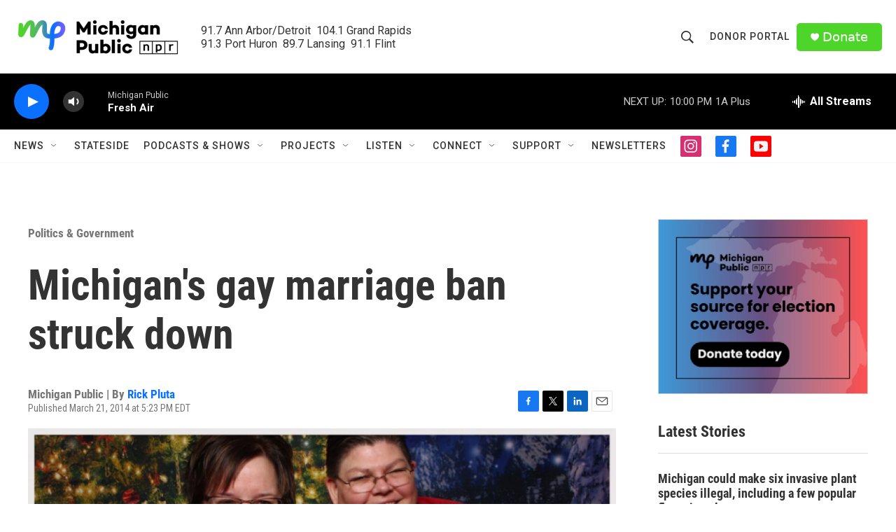

--- FILE ---
content_type: text/html;charset=UTF-8
request_url: https://www.michiganpublic.org/politics-government/2014-03-21/michigans-gay-marriage-ban-struck-down
body_size: 33475
content:
<!DOCTYPE html>
<html class="ArtP aside" lang="en">
    <head>
    <meta charset="UTF-8">

    

    <style data-cssvarsponyfill="true">
        :root { --siteBgColorInverse: #121212; --primaryTextColorInverse: #ffffff; --secondaryTextColorInverse: #cccccc; --tertiaryTextColorInverse: #cccccc; --headerBgColorInverse: #000000; --headerBorderColorInverse: #858585; --headerTextColorInverse: #ffffff; --secC1_Inverse: #a2a2a2; --secC4_Inverse: #282828; --headerNavBarBgColorInverse: #121212; --headerMenuBgColorInverse: #ffffff; --headerMenuTextColorInverse: #6b2b85; --headerMenuTextColorHoverInverse: #6b2b85; --liveBlogTextColorInverse: #ffffff; --applyButtonColorInverse: #4485D5; --applyButtonTextColorInverse: #4485D5; --siteBgColor: #ffffff; --primaryTextColor: #333333; --secondaryTextColor: #666666; --secC1: #767676; --secC4: #f5f5f5; --secC5: #ffffff; --siteBgColor: #ffffff; --siteInverseBgColor: #000000; --linkColor: #0a70ff; --linkHoverColor: #6f60ff; --headerBgColor: #ffffff; --headerBgColorInverse: #000000; --headerBorderColor: #e6e6e6; --headerBorderColorInverse: #858585; --tertiaryTextColor: #1c1c1c; --headerTextColor: #333333; --buttonTextColor: #ffffff; --headerNavBarBgColor: #ffffff; --headerNavBarTextColor: #333333; --headerMenuBgColor: #ffffff; --headerMenuTextColor: #333333; --headerMenuTextColorHover: #767676; --liveBlogTextColor: #282829; --applyButtonColor: #194173; --applyButtonTextColor: #2c4273; --primaryColor1: #000000; --primaryColor2: #0a70ff; --breakingColor: #ff6f00; --secC2: #dcdcdc; --secC3: #e6e6e6; --secC5: #ffffff; --linkColor: #0a70ff; --linkHoverColor: #6f60ff; --donateBGColor: #4ed52a; --headerIconColor: #ffffff; --hatButtonBgColor: #ffffff; --hatButtonBgHoverColor: #411c58; --hatButtonBorderColor: #411c58; --hatButtonBorderHoverColor: #ffffff; --hatButtoniconColor: #d62021; --hatButtonTextColor: #411c58; --hatButtonTextHoverColor: #ffffff; --footerTextColor: #ffffff; --footerTextBgColor: #ffffff; --footerPartnersBgColor: #000000; --listBorderColor: #000000; --gridBorderColor: #e6e6e6; --tagButtonBorderColor: #0a70ff; --tagButtonTextColor: #0a70ff; --breakingTextColor: #ffffff; --sectionTextColor: #ffffff; --contentWidth: 1240px; --primaryHeadlineFont: sans-serif; --secHlFont: sans-serif; --bodyFont: sans-serif; --colorWhite: #ffffff; --colorBlack: #000000;} .fonts-loaded { --primaryHeadlineFont: "Roboto Condensed"; --secHlFont: "Roboto Condensed"; --bodyFont: "Roboto"; --liveBlogBodyFont: "Roboto";}
    </style>

    
    <meta property="fb:app_id" content="478861183554801">


    <meta property="og:title" content="Michigan&#x27;s gay marriage ban struck down ">

    <meta property="og:url" content="https://www.michiganpublic.org/politics-government/2014-03-21/michigans-gay-marriage-ban-struck-down">

    <meta property="og:image" content="https://npr.brightspotcdn.com/dims4/default/fddbe78/2147483647/strip/true/crop/571x300+37+0/resize/1200x630!/quality/90/?url=http%3A%2F%2Fnpr-brightspot.s3.amazonaws.com%2Flegacy%2Fsites%2Fmichigan%2Ffiles%2F201209%2FRowse_DeBoer.jpg">

    
    <meta property="og:image:url" content="https://npr.brightspotcdn.com/dims4/default/fddbe78/2147483647/strip/true/crop/571x300+37+0/resize/1200x630!/quality/90/?url=http%3A%2F%2Fnpr-brightspot.s3.amazonaws.com%2Flegacy%2Fsites%2Fmichigan%2Ffiles%2F201209%2FRowse_DeBoer.jpg">
    
    <meta property="og:image:width" content="1200">
    <meta property="og:image:height" content="630">
    <meta property="og:image:type" content="image/jpeg">
    

    <meta property="og:description" content="Update 8:27 am:Rick Pluta reports from Ingham County that the first marriage there was performed at 8:05 am.7:21 am Saturday:Now four counties –…">

    <meta property="og:site_name" content="Michigan Public">



    <meta property="og:type" content="article">

    <meta property="article:author" content="https://www.michiganpublic.org/people/rick-pluta">

    <meta property="article:published_time" content="2014-03-21T21:23:10">

    <meta property="article:modified_time" content="2014-03-22T15:47:43">

    <meta property="article:section" content="Politics &amp; Government">

    <meta property="article:tag" content="Michigan">

    <meta property="article:tag" content="gay marriage">

    
    <meta name="twitter:card" content="summary_large_image"/>
    
    
    <meta name="twitter:creator" content="@rickpluta"/>
    
    
    
    <meta name="twitter:description" content="Update 8:27 am:Rick Pluta reports from Ingham County that the first marriage there was performed at 8:05 am.7:21 am Saturday:Now four counties –…"/>
    
    
    <meta name="twitter:image" content="https://npr.brightspotcdn.com/dims4/default/41d9cb3/2147483647/strip/true/crop/533x300+56+0/resize/1200x675!/quality/90/?url=http%3A%2F%2Fnpr-brightspot.s3.amazonaws.com%2Flegacy%2Fsites%2Fmichigan%2Ffiles%2F201209%2FRowse_DeBoer.jpg"/>

    
    
    <meta name="twitter:site" content="@michigan_public"/>
    
    
    
    <meta name="twitter:title" content="Michigan&#x27;s gay marriage ban struck down "/>
    



    <link data-cssvarsponyfill="true" class="Webpack-css" rel="stylesheet" href="https://npr.brightspotcdn.com/resource/00000177-1bc0-debb-a57f-dfcf4a950000/styleguide/All.min.0db89f2a608a6b13cec2d9fc84f71c45.gz.css">

    <link rel="stylesheet" href="https://use.typekit.net/pmi7wam.css" as="style">


    <style>.FooterNavigation-items-item {
    display: inline-block
}</style>
<style>[class*='-articleBody'] > ul,
[class*='-articleBody'] > ul ul {
    list-style-type: disc;
}</style>


    <meta name="viewport" content="width=device-width, initial-scale=1, viewport-fit=cover"><title>Michigan&#x27;s gay marriage ban struck down</title><meta name="description" content="Update 8:27 am:Rick Pluta reports from Ingham County that the first marriage there was performed at 8:05 am.7:21 am Saturday:Now four counties –…"><link rel="canonical" href="https://www.michiganpublic.org/politics-government/2014-03-21/michigans-gay-marriage-ban-struck-down"><meta name="brightspot.contentId" content="0000017b-35d1-df5e-a97b-35fdb7b80000"><link rel="apple-touch-icon"sizes="180x180"href="/apple-touch-icon.png"><link rel="icon"type="image/png"href="/favicon-32x32.png"><link rel="icon"type="image/png"href="/favicon-16x16.png">
    
    
    <meta name="brightspot-dataLayer" content="{
  &quot;author&quot; : &quot;Rick Pluta&quot;,
  &quot;bspStoryId&quot; : &quot;0000017b-35d1-df5e-a97b-35fdb7b80000&quot;,
  &quot;category&quot; : &quot;Politics &amp; Government&quot;,
  &quot;inlineAudio&quot; : 0,
  &quot;keywords&quot; : &quot;Michigan,gay marriage&quot;,
  &quot;nprCmsSite&quot; : true,
  &quot;nprStoryId&quot; : &quot;292555805&quot;,
  &quot;pageType&quot; : &quot;news-story&quot;,
  &quot;program&quot; : &quot;&quot;,
  &quot;publishedDate&quot; : &quot;2014-03-21T17:23:10Z&quot;,
  &quot;siteName&quot; : &quot;Michigan Public&quot;,
  &quot;station&quot; : &quot;Michigan Public&quot;,
  &quot;stationOrgId&quot; : &quot;1177&quot;,
  &quot;storyOrgId&quot; : &quot;0&quot;,
  &quot;storyTheme&quot; : &quot;news-story&quot;,
  &quot;storyTitle&quot; : &quot;Michigan&#x27;s gay marriage ban struck down &quot;,
  &quot;timezone&quot; : &quot;America/Detroit&quot;,
  &quot;wordCount&quot; : 0,
  &quot;series&quot; : &quot;&quot;
}">
    <script id="brightspot-dataLayer">
        (function () {
            var dataValue = document.head.querySelector('meta[name="brightspot-dataLayer"]').content;
            if (dataValue) {
                window.brightspotDataLayer = JSON.parse(dataValue);
            }
        })();
    </script>

    

    

    
    <script src="https://npr.brightspotcdn.com/resource/00000177-1bc0-debb-a57f-dfcf4a950000/styleguide/All.min.fd8f7fccc526453c829dde80fc7c2ef5.gz.js" async></script>
    

    <script type="application/ld+json">{"@context":"http://schema.org","@type":"NewsArticle","author":[{"@context":"http://schema.org","@type":"Person","name":"Rick Pluta","url":"https://www.michiganpublic.org/people/rick-pluta"}],"dateModified":"2014-03-22T11:47:43Z","datePublished":"2014-03-21T17:23:10Z","headline":"Michigan's gay marriage ban struck down ","image":{"@context":"http://schema.org","@type":"ImageObject","url":"https://npr.brightspotcdn.com/legacy/sites/michigan/files/201209/Rowse_DeBoer.jpg"},"mainEntityOfPage":{"@type":"NewsArticle","@id":"https://www.michiganpublic.org/politics-government/2014-03-21/michigans-gay-marriage-ban-struck-down"},"publisher":{"@type":"Organization","name":"Michigan Public","logo":{"@context":"http://schema.org","@type":"ImageObject","height":"60","url":"https://npr.brightspotcdn.com/dims4/default/f1a6b5a/2147483647/resize/x60/quality/90/?url=http%3A%2F%2Fnpr-brightspot.s3.amazonaws.com%2Fa6%2Fb7%2Fb9517b9443259c15867f61671134%2Fmp-homepage-header.png","width":"240"}}}</script><meta name="gtm-dataLayer" content="{
  &quot;gtmAuthor&quot; : &quot;Rick Pluta&quot;,
  &quot;gtmBspStoryId&quot; : &quot;0000017b-35d1-df5e-a97b-35fdb7b80000&quot;,
  &quot;gtmCategory&quot; : &quot;Politics &amp; Government&quot;,
  &quot;gtmInlineAudio&quot; : 0,
  &quot;gtmKeywords&quot; : &quot;Michigan,gay marriage&quot;,
  &quot;gtmNprCmsSite&quot; : true,
  &quot;gtmNprStoryId&quot; : &quot;292555805&quot;,
  &quot;gtmPageType&quot; : &quot;news-story&quot;,
  &quot;gtmProgram&quot; : &quot;&quot;,
  &quot;gtmPublishedDate&quot; : &quot;2014-03-21T17:23:10Z&quot;,
  &quot;gtmSiteName&quot; : &quot;Michigan Public&quot;,
  &quot;gtmStation&quot; : &quot;Michigan Public&quot;,
  &quot;gtmStationOrgId&quot; : &quot;1177&quot;,
  &quot;gtmStoryOrgId&quot; : &quot;0&quot;,
  &quot;gtmStoryTheme&quot; : &quot;news-story&quot;,
  &quot;gtmStoryTitle&quot; : &quot;Michigan&#x27;s gay marriage ban struck down &quot;,
  &quot;gtmTimezone&quot; : &quot;America/Detroit&quot;,
  &quot;gtmWordCount&quot; : 0,
  &quot;gtmSeries&quot; : &quot;&quot;
}"><script>

    (function () {
        var dataValue = document.head.querySelector('meta[name="gtm-dataLayer"]').content;
        if (dataValue) {
            window.dataLayer = window.dataLayer || [];
            dataValue = JSON.parse(dataValue);
            dataValue['event'] = 'gtmFirstView';
            window.dataLayer.push(dataValue);
        }
    })();

    (function(w,d,s,l,i){w[l]=w[l]||[];w[l].push({'gtm.start':
            new Date().getTime(),event:'gtm.js'});var f=d.getElementsByTagName(s)[0],
        j=d.createElement(s),dl=l!='dataLayer'?'&l='+l:'';j.async=true;j.src=
        'https://www.googletagmanager.com/gtm.js?id='+i+dl;f.parentNode.insertBefore(j,f);
})(window,document,'script','dataLayer','GTM-N39QFDR');</script><script>

  window.fbAsyncInit = function() {
      FB.init({
          
              appId : '478861183554801',
          
          xfbml : true,
          version : 'v2.9'
      });
  };

  (function(d, s, id){
     var js, fjs = d.getElementsByTagName(s)[0];
     if (d.getElementById(id)) {return;}
     js = d.createElement(s); js.id = id;
     js.src = "//connect.facebook.net/en_US/sdk.js";
     fjs.parentNode.insertBefore(js, fjs);
   }(document, 'script', 'facebook-jssdk'));
</script>
<script async="async" src="https://securepubads.g.doubleclick.net/tag/js/gpt.js"></script>
<script type="text/javascript">
    // Google tag setup
    var googletag = googletag || {};
    googletag.cmd = googletag.cmd || [];

    googletag.cmd.push(function () {
        // @see https://developers.google.com/publisher-tag/reference#googletag.PubAdsService_enableLazyLoad
        googletag.pubads().enableLazyLoad({
            fetchMarginPercent: 100, // fetch and render ads within this % of viewport
            renderMarginPercent: 100,
            mobileScaling: 1  // Same on mobile.
        });

        googletag.pubads().enableSingleRequest()
        googletag.pubads().enableAsyncRendering()
        googletag.pubads().collapseEmptyDivs()
        googletag.pubads().disableInitialLoad()
        googletag.enableServices()
    })
</script>
<script type="application/ld+json">{"@context":"http://schema.org","@type":"BreadcrumbList","itemListElement":[{"@context":"http://schema.org","@type":"ListItem","item":"https://www.michiganpublic.org/politics-government","name":"Politics & Government","position":"1"}]}</script><script type="application/ld+json">{"@context":"http://schema.org","@type":"ListenAction","name":"Michigan's gay marriage ban struck down "}</script><script>window.addEventListener('DOMContentLoaded', (event) => {
    window.nulldurationobserver = new MutationObserver(function (mutations) {
        document.querySelectorAll('.StreamPill-duration').forEach(pill => { 
      if (pill.innerText == "LISTENNULL") {
         pill.innerText = "LISTEN"
      } 
    });
      });

      window.nulldurationobserver.observe(document.body, {
        childList: true,
        subtree: true
      });
});
</script>


    <script>
        var head = document.getElementsByTagName('head')
        head = head[0]
        var link = document.createElement('link');
        link.setAttribute('href', 'https://fonts.googleapis.com/css?family=Roboto Condensed|Roboto|Roboto:400,500,700&display=swap');
        var relList = link.relList;

        if (relList && relList.supports('preload')) {
            link.setAttribute('as', 'style');
            link.setAttribute('rel', 'preload');
            link.setAttribute('onload', 'this.rel="stylesheet"');
            link.setAttribute('crossorigin', 'anonymous');
        } else {
            link.setAttribute('rel', 'stylesheet');
        }

        head.appendChild(link);
    </script>
</head>


    <body class="Page-body" data-content-width="1240px">
    <noscript>
    <iframe src="https://www.googletagmanager.com/ns.html?id=GTM-N39QFDR" height="0" width="0" style="display:none;visibility:hidden"></iframe>
</noscript>
        

    <!-- Putting icons here, so we don't have to include in a bunch of -body hbs's -->
<svg xmlns="http://www.w3.org/2000/svg" style="display:none" id="iconsMap1" class="iconsMap">
    <symbol id="play-icon" viewBox="0 0 115 115">
        <polygon points="0,0 115,57.5 0,115" fill="currentColor" />
    </symbol>
    <symbol id="grid" viewBox="0 0 32 32">
            <g>
                <path d="M6.4,5.7 C6.4,6.166669 6.166669,6.4 5.7,6.4 L0.7,6.4 C0.233331,6.4 0,6.166669 0,5.7 L0,0.7 C0,0.233331 0.233331,0 0.7,0 L5.7,0 C6.166669,0 6.4,0.233331 6.4,0.7 L6.4,5.7 Z M19.2,5.7 C19.2,6.166669 18.966669,6.4 18.5,6.4 L13.5,6.4 C13.033331,6.4 12.8,6.166669 12.8,5.7 L12.8,0.7 C12.8,0.233331 13.033331,0 13.5,0 L18.5,0 C18.966669,0 19.2,0.233331 19.2,0.7 L19.2,5.7 Z M32,5.7 C32,6.166669 31.766669,6.4 31.3,6.4 L26.3,6.4 C25.833331,6.4 25.6,6.166669 25.6,5.7 L25.6,0.7 C25.6,0.233331 25.833331,0 26.3,0 L31.3,0 C31.766669,0 32,0.233331 32,0.7 L32,5.7 Z M6.4,18.5 C6.4,18.966669 6.166669,19.2 5.7,19.2 L0.7,19.2 C0.233331,19.2 0,18.966669 0,18.5 L0,13.5 C0,13.033331 0.233331,12.8 0.7,12.8 L5.7,12.8 C6.166669,12.8 6.4,13.033331 6.4,13.5 L6.4,18.5 Z M19.2,18.5 C19.2,18.966669 18.966669,19.2 18.5,19.2 L13.5,19.2 C13.033331,19.2 12.8,18.966669 12.8,18.5 L12.8,13.5 C12.8,13.033331 13.033331,12.8 13.5,12.8 L18.5,12.8 C18.966669,12.8 19.2,13.033331 19.2,13.5 L19.2,18.5 Z M32,18.5 C32,18.966669 31.766669,19.2 31.3,19.2 L26.3,19.2 C25.833331,19.2 25.6,18.966669 25.6,18.5 L25.6,13.5 C25.6,13.033331 25.833331,12.8 26.3,12.8 L31.3,12.8 C31.766669,12.8 32,13.033331 32,13.5 L32,18.5 Z M6.4,31.3 C6.4,31.766669 6.166669,32 5.7,32 L0.7,32 C0.233331,32 0,31.766669 0,31.3 L0,26.3 C0,25.833331 0.233331,25.6 0.7,25.6 L5.7,25.6 C6.166669,25.6 6.4,25.833331 6.4,26.3 L6.4,31.3 Z M19.2,31.3 C19.2,31.766669 18.966669,32 18.5,32 L13.5,32 C13.033331,32 12.8,31.766669 12.8,31.3 L12.8,26.3 C12.8,25.833331 13.033331,25.6 13.5,25.6 L18.5,25.6 C18.966669,25.6 19.2,25.833331 19.2,26.3 L19.2,31.3 Z M32,31.3 C32,31.766669 31.766669,32 31.3,32 L26.3,32 C25.833331,32 25.6,31.766669 25.6,31.3 L25.6,26.3 C25.6,25.833331 25.833331,25.6 26.3,25.6 L31.3,25.6 C31.766669,25.6 32,25.833331 32,26.3 L32,31.3 Z" id=""></path>
            </g>
    </symbol>
    <symbol id="radio-stream" width="18" height="19" viewBox="0 0 18 19">
        <g fill="currentColor" fill-rule="nonzero">
            <path d="M.5 8c-.276 0-.5.253-.5.565v1.87c0 .312.224.565.5.565s.5-.253.5-.565v-1.87C1 8.253.776 8 .5 8zM2.5 8c-.276 0-.5.253-.5.565v1.87c0 .312.224.565.5.565s.5-.253.5-.565v-1.87C3 8.253 2.776 8 2.5 8zM3.5 7c-.276 0-.5.276-.5.617v3.766c0 .34.224.617.5.617s.5-.276.5-.617V7.617C4 7.277 3.776 7 3.5 7zM5.5 6c-.276 0-.5.275-.5.613v5.774c0 .338.224.613.5.613s.5-.275.5-.613V6.613C6 6.275 5.776 6 5.5 6zM6.5 4c-.276 0-.5.26-.5.58v8.84c0 .32.224.58.5.58s.5-.26.5-.58V4.58C7 4.26 6.776 4 6.5 4zM8.5 0c-.276 0-.5.273-.5.61v17.78c0 .337.224.61.5.61s.5-.273.5-.61V.61C9 .273 8.776 0 8.5 0zM9.5 2c-.276 0-.5.274-.5.612v14.776c0 .338.224.612.5.612s.5-.274.5-.612V2.612C10 2.274 9.776 2 9.5 2zM11.5 5c-.276 0-.5.276-.5.616v8.768c0 .34.224.616.5.616s.5-.276.5-.616V5.616c0-.34-.224-.616-.5-.616zM12.5 6c-.276 0-.5.262-.5.584v4.832c0 .322.224.584.5.584s.5-.262.5-.584V6.584c0-.322-.224-.584-.5-.584zM14.5 7c-.276 0-.5.29-.5.647v3.706c0 .357.224.647.5.647s.5-.29.5-.647V7.647C15 7.29 14.776 7 14.5 7zM15.5 8c-.276 0-.5.253-.5.565v1.87c0 .312.224.565.5.565s.5-.253.5-.565v-1.87c0-.312-.224-.565-.5-.565zM17.5 8c-.276 0-.5.253-.5.565v1.87c0 .312.224.565.5.565s.5-.253.5-.565v-1.87c0-.312-.224-.565-.5-.565z"/>
        </g>
    </symbol>
    <symbol id="icon-magnify" viewBox="0 0 31 31">
        <g>
            <path fill-rule="evenodd" d="M22.604 18.89l-.323.566 8.719 8.8L28.255 31l-8.719-8.8-.565.404c-2.152 1.346-4.386 2.018-6.7 2.018-3.39 0-6.284-1.21-8.679-3.632C1.197 18.568 0 15.66 0 12.27c0-3.39 1.197-6.283 3.592-8.678C5.987 1.197 8.88 0 12.271 0c3.39 0 6.283 1.197 8.678 3.592 2.395 2.395 3.593 5.288 3.593 8.679 0 2.368-.646 4.574-1.938 6.62zM19.162 5.77C17.322 3.925 15.089 3 12.46 3c-2.628 0-4.862.924-6.702 2.77C3.92 7.619 3 9.862 3 12.5c0 2.639.92 4.882 2.76 6.73C7.598 21.075 9.832 22 12.46 22c2.629 0 4.862-.924 6.702-2.77C21.054 17.33 22 15.085 22 12.5c0-2.586-.946-4.83-2.838-6.73z"/>
        </g>
    </symbol>
    <symbol id="burger-menu" viewBox="0 0 14 10">
        <g>
            <path fill-rule="evenodd" d="M0 5.5v-1h14v1H0zM0 1V0h14v1H0zm0 9V9h14v1H0z"></path>
        </g>
    </symbol>
    <symbol id="close-x" viewBox="0 0 14 14">
        <g>
            <path fill-rule="nonzero" d="M6.336 7L0 .664.664 0 7 6.336 13.336 0 14 .664 7.664 7 14 13.336l-.664.664L7 7.664.664 14 0 13.336 6.336 7z"></path>
        </g>
    </symbol>
    <symbol id="share-more-arrow" viewBox="0 0 512 512" style="enable-background:new 0 0 512 512;">
        <g>
            <g>
                <path d="M512,241.7L273.643,3.343v156.152c-71.41,3.744-138.015,33.337-188.958,84.28C30.075,298.384,0,370.991,0,448.222v60.436
                    l29.069-52.985c45.354-82.671,132.173-134.027,226.573-134.027c5.986,0,12.004,0.212,18.001,0.632v157.779L512,241.7z
                    M255.642,290.666c-84.543,0-163.661,36.792-217.939,98.885c26.634-114.177,129.256-199.483,251.429-199.483h15.489V78.131
                    l163.568,163.568L304.621,405.267V294.531l-13.585-1.683C279.347,291.401,267.439,290.666,255.642,290.666z"></path>
            </g>
        </g>
    </symbol>
    <symbol id="chevron" viewBox="0 0 100 100">
        <g>
            <path d="M22.4566257,37.2056786 L-21.4456527,71.9511488 C-22.9248661,72.9681457 -24.9073712,72.5311671 -25.8758148,70.9765924 L-26.9788683,69.2027424 C-27.9450684,67.6481676 -27.5292733,65.5646602 -26.0500598,64.5484493 L20.154796,28.2208967 C21.5532435,27.2597011 23.3600078,27.2597011 24.759951,28.2208967 L71.0500598,64.4659264 C72.5292733,65.4829232 72.9450684,67.5672166 71.9788683,69.1217913 L70.8750669,70.8956413 C69.9073712,72.4502161 67.9241183,72.8848368 66.4449048,71.8694118 L22.4566257,37.2056786 Z" id="Transparent-Chevron" transform="translate(22.500000, 50.000000) rotate(90.000000) translate(-22.500000, -50.000000) "></path>
        </g>
    </symbol>
</svg>

<svg xmlns="http://www.w3.org/2000/svg" style="display:none" id="iconsMap2" class="iconsMap">
    <symbol id="mono-icon-facebook" viewBox="0 0 10 19">
        <path fill-rule="evenodd" d="M2.707 18.25V10.2H0V7h2.707V4.469c0-1.336.375-2.373 1.125-3.112C4.582.62 5.578.25 6.82.25c1.008 0 1.828.047 2.461.14v2.848H7.594c-.633 0-1.067.14-1.301.422-.188.235-.281.61-.281 1.125V7H9l-.422 3.2H6.012v8.05H2.707z"></path>
    </symbol>
    <symbol id="mono-icon-instagram" viewBox="0 0 17 17">
        <g>
            <path fill-rule="evenodd" d="M8.281 4.207c.727 0 1.4.182 2.022.545a4.055 4.055 0 0 1 1.476 1.477c.364.62.545 1.294.545 2.021 0 .727-.181 1.4-.545 2.021a4.055 4.055 0 0 1-1.476 1.477 3.934 3.934 0 0 1-2.022.545c-.726 0-1.4-.182-2.021-.545a4.055 4.055 0 0 1-1.477-1.477 3.934 3.934 0 0 1-.545-2.021c0-.727.182-1.4.545-2.021A4.055 4.055 0 0 1 6.26 4.752a3.934 3.934 0 0 1 2.021-.545zm0 6.68a2.54 2.54 0 0 0 1.864-.774 2.54 2.54 0 0 0 .773-1.863 2.54 2.54 0 0 0-.773-1.863 2.54 2.54 0 0 0-1.864-.774 2.54 2.54 0 0 0-1.863.774 2.54 2.54 0 0 0-.773 1.863c0 .727.257 1.348.773 1.863a2.54 2.54 0 0 0 1.863.774zM13.45 4.03c-.023.258-.123.48-.299.668a.856.856 0 0 1-.65.281.913.913 0 0 1-.668-.28.913.913 0 0 1-.281-.669c0-.258.094-.48.281-.668a.913.913 0 0 1 .668-.28c.258 0 .48.093.668.28.187.188.281.41.281.668zm2.672.95c.023.656.035 1.746.035 3.269 0 1.523-.017 2.62-.053 3.287-.035.668-.134 1.248-.298 1.74a4.098 4.098 0 0 1-.967 1.53 4.098 4.098 0 0 1-1.53.966c-.492.164-1.072.264-1.74.3-.668.034-1.763.052-3.287.052-1.523 0-2.619-.018-3.287-.053-.668-.035-1.248-.146-1.74-.334a3.747 3.747 0 0 1-1.53-.931 4.098 4.098 0 0 1-.966-1.53c-.164-.492-.264-1.072-.299-1.74C.424 10.87.406 9.773.406 8.25S.424 5.63.46 4.963c.035-.668.135-1.248.299-1.74.21-.586.533-1.096.967-1.53A4.098 4.098 0 0 1 3.254.727c.492-.164 1.072-.264 1.74-.3C5.662.394 6.758.376 8.281.376c1.524 0 2.62.018 3.287.053.668.035 1.248.135 1.74.299a4.098 4.098 0 0 1 2.496 2.496c.165.492.27 1.078.317 1.757zm-1.687 7.91c.14-.399.234-1.032.28-1.899.024-.515.036-1.242.036-2.18V7.689c0-.961-.012-1.688-.035-2.18-.047-.89-.14-1.524-.281-1.899a2.537 2.537 0 0 0-1.512-1.511c-.375-.14-1.008-.235-1.899-.282a51.292 51.292 0 0 0-2.18-.035H7.72c-.938 0-1.664.012-2.18.035-.867.047-1.5.141-1.898.282a2.537 2.537 0 0 0-1.512 1.511c-.14.375-.234 1.008-.281 1.899a51.292 51.292 0 0 0-.036 2.18v1.125c0 .937.012 1.664.036 2.18.047.866.14 1.5.28 1.898.306.726.81 1.23 1.513 1.511.398.141 1.03.235 1.898.282.516.023 1.242.035 2.18.035h1.125c.96 0 1.687-.012 2.18-.035.89-.047 1.523-.141 1.898-.282.726-.304 1.23-.808 1.512-1.511z"></path>
        </g>
    </symbol>
    <symbol id="mono-icon-email" viewBox="0 0 512 512">
        <g>
            <path d="M67,148.7c11,5.8,163.8,89.1,169.5,92.1c5.7,3,11.5,4.4,20.5,4.4c9,0,14.8-1.4,20.5-4.4c5.7-3,158.5-86.3,169.5-92.1
                c4.1-2.1,11-5.9,12.5-10.2c2.6-7.6-0.2-10.5-11.3-10.5H257H65.8c-11.1,0-13.9,3-11.3,10.5C56,142.9,62.9,146.6,67,148.7z"></path>
            <path d="M455.7,153.2c-8.2,4.2-81.8,56.6-130.5,88.1l82.2,92.5c2,2,2.9,4.4,1.8,5.6c-1.2,1.1-3.8,0.5-5.9-1.4l-98.6-83.2
                c-14.9,9.6-25.4,16.2-27.2,17.2c-7.7,3.9-13.1,4.4-20.5,4.4c-7.4,0-12.8-0.5-20.5-4.4c-1.9-1-12.3-7.6-27.2-17.2l-98.6,83.2
                c-2,2-4.7,2.6-5.9,1.4c-1.2-1.1-0.3-3.6,1.7-5.6l82.1-92.5c-48.7-31.5-123.1-83.9-131.3-88.1c-8.8-4.5-9.3,0.8-9.3,4.9
                c0,4.1,0,205,0,205c0,9.3,13.7,20.9,23.5,20.9H257h185.5c9.8,0,21.5-11.7,21.5-20.9c0,0,0-201,0-205
                C464,153.9,464.6,148.7,455.7,153.2z"></path>
        </g>
    </symbol>
    <symbol id="default-image" width="24" height="24" viewBox="0 0 24 24" fill="none" stroke="currentColor" stroke-width="2" stroke-linecap="round" stroke-linejoin="round" class="feather feather-image">
        <rect x="3" y="3" width="18" height="18" rx="2" ry="2"></rect>
        <circle cx="8.5" cy="8.5" r="1.5"></circle>
        <polyline points="21 15 16 10 5 21"></polyline>
    </symbol>
    <symbol id="icon-email" width="18px" viewBox="0 0 20 14">
        <g id="Symbols" stroke="none" stroke-width="1" fill="none" fill-rule="evenodd" stroke-linecap="round" stroke-linejoin="round">
            <g id="social-button-bar" transform="translate(-125.000000, -8.000000)" stroke="#000000">
                <g id="Group-2" transform="translate(120.000000, 0.000000)">
                    <g id="envelope" transform="translate(6.000000, 9.000000)">
                        <path d="M17.5909091,10.6363636 C17.5909091,11.3138182 17.0410909,11.8636364 16.3636364,11.8636364 L1.63636364,11.8636364 C0.958909091,11.8636364 0.409090909,11.3138182 0.409090909,10.6363636 L0.409090909,1.63636364 C0.409090909,0.958090909 0.958909091,0.409090909 1.63636364,0.409090909 L16.3636364,0.409090909 C17.0410909,0.409090909 17.5909091,0.958090909 17.5909091,1.63636364 L17.5909091,10.6363636 L17.5909091,10.6363636 Z" id="Stroke-406"></path>
                        <polyline id="Stroke-407" points="17.1818182 0.818181818 9 7.36363636 0.818181818 0.818181818"></polyline>
                    </g>
                </g>
            </g>
        </g>
    </symbol>
    <symbol id="mono-icon-print" viewBox="0 0 12 12">
        <g fill-rule="evenodd">
            <path fill-rule="nonzero" d="M9 10V7H3v3H1a1 1 0 0 1-1-1V4a1 1 0 0 1 1-1h10a1 1 0 0 1 1 1v3.132A2.868 2.868 0 0 1 9.132 10H9zm.5-4.5a1 1 0 1 0 0-2 1 1 0 0 0 0 2zM3 0h6v2H3z"></path>
            <path d="M4 8h4v4H4z"></path>
        </g>
    </symbol>
    <symbol id="mono-icon-copylink" viewBox="0 0 12 12">
        <g fill-rule="evenodd">
            <path d="M10.199 2.378c.222.205.4.548.465.897.062.332.016.614-.132.774L8.627 6.106c-.187.203-.512.232-.75-.014a.498.498 0 0 0-.706.028.499.499 0 0 0 .026.706 1.509 1.509 0 0 0 2.165-.04l1.903-2.06c.37-.398.506-.98.382-1.636-.105-.557-.392-1.097-.77-1.445L9.968.8C9.591.452 9.03.208 8.467.145 7.803.072 7.233.252 6.864.653L4.958 2.709a1.509 1.509 0 0 0 .126 2.161.5.5 0 1 0 .68-.734c-.264-.218-.26-.545-.071-.747L7.597 1.33c.147-.16.425-.228.76-.19.353.038.71.188.931.394l.91.843.001.001zM1.8 9.623c-.222-.205-.4-.549-.465-.897-.062-.332-.016-.614.132-.774l1.905-2.057c.187-.203.512-.232.75.014a.498.498 0 0 0 .706-.028.499.499 0 0 0-.026-.706 1.508 1.508 0 0 0-2.165.04L.734 7.275c-.37.399-.506.98-.382 1.637.105.557.392 1.097.77 1.445l.91.843c.376.35.937.594 1.5.656.664.073 1.234-.106 1.603-.507L7.04 9.291a1.508 1.508 0 0 0-.126-2.16.5.5 0 0 0-.68.734c.264.218.26.545.071.747l-1.904 2.057c-.147.16-.425.228-.76.191-.353-.038-.71-.188-.931-.394l-.91-.843z"></path>
            <path d="M8.208 3.614a.5.5 0 0 0-.707.028L3.764 7.677a.5.5 0 0 0 .734.68L8.235 4.32a.5.5 0 0 0-.027-.707"></path>
        </g>
    </symbol>
    <symbol id="mono-icon-linkedin" viewBox="0 0 16 17">
        <g fill-rule="evenodd">
            <path d="M3.734 16.125H.464V5.613h3.27zM2.117 4.172c-.515 0-.96-.188-1.336-.563A1.825 1.825 0 0 1 .22 2.273c0-.515.187-.96.562-1.335.375-.375.82-.563 1.336-.563.516 0 .961.188 1.336.563.375.375.563.82.563 1.335 0 .516-.188.961-.563 1.336-.375.375-.82.563-1.336.563zM15.969 16.125h-3.27v-5.133c0-.844-.07-1.453-.21-1.828-.259-.633-.762-.95-1.512-.95s-1.278.282-1.582.845c-.235.421-.352 1.043-.352 1.863v5.203H5.809V5.613h3.128v1.442h.036c.234-.469.609-.856 1.125-1.16.562-.375 1.218-.563 1.968-.563 1.524 0 2.59.48 3.2 1.441.468.774.703 1.97.703 3.586v5.766z"></path>
        </g>
    </symbol>
    <symbol id="mono-icon-pinterest" viewBox="0 0 512 512">
        <g>
            <path d="M256,32C132.3,32,32,132.3,32,256c0,91.7,55.2,170.5,134.1,205.2c-0.6-15.6-0.1-34.4,3.9-51.4
                c4.3-18.2,28.8-122.1,28.8-122.1s-7.2-14.3-7.2-35.4c0-33.2,19.2-58,43.2-58c20.4,0,30.2,15.3,30.2,33.6
                c0,20.5-13.1,51.1-19.8,79.5c-5.6,23.8,11.9,43.1,35.4,43.1c42.4,0,71-54.5,71-119.1c0-49.1-33.1-85.8-93.2-85.8
                c-67.9,0-110.3,50.7-110.3,107.3c0,19.5,5.8,33.3,14.8,43.9c4.1,4.9,4.7,6.9,3.2,12.5c-1.1,4.1-3.5,14-4.6,18
                c-1.5,5.7-6.1,7.7-11.2,5.6c-31.3-12.8-45.9-47-45.9-85.6c0-63.6,53.7-139.9,160.1-139.9c85.5,0,141.8,61.9,141.8,128.3
                c0,87.9-48.9,153.5-120.9,153.5c-24.2,0-46.9-13.1-54.7-27.9c0,0-13,51.6-15.8,61.6c-4.7,17.3-14,34.5-22.5,48
                c20.1,5.9,41.4,9.2,63.5,9.2c123.7,0,224-100.3,224-224C480,132.3,379.7,32,256,32z"></path>
        </g>
    </symbol>
    <symbol id="mono-icon-tumblr" viewBox="0 0 512 512">
        <g>
            <path d="M321.2,396.3c-11.8,0-22.4-2.8-31.5-8.3c-6.9-4.1-11.5-9.6-14-16.4c-2.6-6.9-3.6-22.3-3.6-46.4V224h96v-64h-96V48h-61.9
                c-2.7,21.5-7.5,44.7-14.5,58.6c-7,13.9-14,25.8-25.6,35.7c-11.6,9.9-25.6,17.9-41.9,23.3V224h48v140.4c0,19,2,33.5,5.9,43.5
                c4,10,11.1,19.5,21.4,28.4c10.3,8.9,22.8,15.7,37.3,20.5c14.6,4.8,31.4,7.2,50.4,7.2c16.7,0,30.3-1.7,44.7-5.1
                c14.4-3.4,30.5-9.3,48.2-17.6v-65.6C363.2,389.4,342.3,396.3,321.2,396.3z"></path>
        </g>
    </symbol>
    <symbol id="mono-icon-twitter" viewBox="0 0 1200 1227">
        <g>
            <path d="M714.163 519.284L1160.89 0H1055.03L667.137 450.887L357.328 0H0L468.492 681.821L0 1226.37H105.866L515.491
            750.218L842.672 1226.37H1200L714.137 519.284H714.163ZM569.165 687.828L521.697 619.934L144.011 79.6944H306.615L611.412
            515.685L658.88 583.579L1055.08 1150.3H892.476L569.165 687.854V687.828Z" fill="white"></path>
        </g>
    </symbol>
    <symbol id="mono-icon-youtube" viewBox="0 0 512 512">
        <g>
            <path fill-rule="evenodd" d="M508.6,148.8c0-45-33.1-81.2-74-81.2C379.2,65,322.7,64,265,64c-3,0-6,0-9,0s-6,0-9,0c-57.6,0-114.2,1-169.6,3.6
                c-40.8,0-73.9,36.4-73.9,81.4C1,184.6-0.1,220.2,0,255.8C-0.1,291.4,1,327,3.4,362.7c0,45,33.1,81.5,73.9,81.5
                c58.2,2.7,117.9,3.9,178.6,3.8c60.8,0.2,120.3-1,178.6-3.8c40.9,0,74-36.5,74-81.5c2.4-35.7,3.5-71.3,3.4-107
                C512.1,220.1,511,184.5,508.6,148.8z M207,353.9V157.4l145,98.2L207,353.9z"></path>
        </g>
    </symbol>
    <symbol id="mono-icon-flipboard" viewBox="0 0 500 500">
        <g>
            <path d="M0,0V500H500V0ZM400,200H300V300H200V400H100V100H400Z"></path>
        </g>
    </symbol>
    <symbol id="mono-icon-bluesky" viewBox="0 0 568 501">
        <g>
            <path d="M123.121 33.6637C188.241 82.5526 258.281 181.681 284 234.873C309.719 181.681 379.759 82.5526 444.879
            33.6637C491.866 -1.61183 568 -28.9064 568 57.9464C568 75.2916 558.055 203.659 552.222 224.501C531.947 296.954
            458.067 315.434 392.347 304.249C507.222 323.8 536.444 388.56 473.333 453.32C353.473 576.312 301.061 422.461
            287.631 383.039C285.169 375.812 284.017 372.431 284 375.306C283.983 372.431 282.831 375.812 280.369 383.039C266.939
            422.461 214.527 576.312 94.6667 453.32C31.5556 388.56 60.7778 323.8 175.653 304.249C109.933 315.434 36.0535
            296.954 15.7778 224.501C9.94525 203.659 0 75.2916 0 57.9464C0 -28.9064 76.1345 -1.61183 123.121 33.6637Z"
            fill="white">
            </path>
        </g>
    </symbol>
    <symbol id="mono-icon-threads" viewBox="0 0 192 192">
        <g>
            <path d="M141.537 88.9883C140.71 88.5919 139.87 88.2104 139.019 87.8451C137.537 60.5382 122.616 44.905 97.5619 44.745C97.4484 44.7443 97.3355 44.7443 97.222 44.7443C82.2364 44.7443 69.7731 51.1409 62.102 62.7807L75.881 72.2328C81.6116 63.5383 90.6052 61.6848 97.2286 61.6848C97.3051 61.6848 97.3819 61.6848 97.4576 61.6855C105.707 61.7381 111.932 64.1366 115.961 68.814C118.893 72.2193 120.854 76.925 121.825 82.8638C114.511 81.6207 106.601 81.2385 98.145 81.7233C74.3247 83.0954 59.0111 96.9879 60.0396 116.292C60.5615 126.084 65.4397 134.508 73.775 140.011C80.8224 144.663 89.899 146.938 99.3323 146.423C111.79 145.74 121.563 140.987 128.381 132.296C133.559 125.696 136.834 117.143 138.28 106.366C144.217 109.949 148.617 114.664 151.047 120.332C155.179 129.967 155.42 145.8 142.501 158.708C131.182 170.016 117.576 174.908 97.0135 175.059C74.2042 174.89 56.9538 167.575 45.7381 153.317C35.2355 139.966 29.8077 120.682 29.6052 96C29.8077 71.3178 35.2355 52.0336 45.7381 38.6827C56.9538 24.4249 74.2039 17.11 97.0132 16.9405C119.988 17.1113 137.539 24.4614 149.184 38.788C154.894 45.8136 159.199 54.6488 162.037 64.9503L178.184 60.6422C174.744 47.9622 169.331 37.0357 161.965 27.974C147.036 9.60668 125.202 0.195148 97.0695 0H96.9569C68.8816 0.19447 47.2921 9.6418 32.7883 28.0793C19.8819 44.4864 13.2244 67.3157 13.0007 95.9325L13 96L13.0007 96.0675C13.2244 124.684 19.8819 147.514 32.7883 163.921C47.2921 182.358 68.8816 191.806 96.9569 192H97.0695C122.03 191.827 139.624 185.292 154.118 170.811C173.081 151.866 172.51 128.119 166.26 113.541C161.776 103.087 153.227 94.5962 141.537 88.9883ZM98.4405 129.507C88.0005 130.095 77.1544 125.409 76.6196 115.372C76.2232 107.93 81.9158 99.626 99.0812 98.6368C101.047 98.5234 102.976 98.468 104.871 98.468C111.106 98.468 116.939 99.0737 122.242 100.233C120.264 124.935 108.662 128.946 98.4405 129.507Z" fill="white"></path>
        </g>
    </symbol>
 </svg>

<svg xmlns="http://www.w3.org/2000/svg" style="display:none" id="iconsMap3" class="iconsMap">
    <symbol id="volume-mute" x="0px" y="0px" viewBox="0 0 24 24" style="enable-background:new 0 0 24 24;">
        <polygon fill="currentColor" points="11,5 6,9 2,9 2,15 6,15 11,19 "/>
        <line style="fill:none;stroke:currentColor;stroke-width:2;stroke-linecap:round;stroke-linejoin:round;" x1="23" y1="9" x2="17" y2="15"/>
        <line style="fill:none;stroke:currentColor;stroke-width:2;stroke-linecap:round;stroke-linejoin:round;" x1="17" y1="9" x2="23" y2="15"/>
    </symbol>
    <symbol id="volume-low" x="0px" y="0px" viewBox="0 0 24 24" style="enable-background:new 0 0 24 24;" xml:space="preserve">
        <polygon fill="currentColor" points="11,5 6,9 2,9 2,15 6,15 11,19 "/>
    </symbol>
    <symbol id="volume-mid" x="0px" y="0px" viewBox="0 0 24 24" style="enable-background:new 0 0 24 24;">
        <polygon fill="currentColor" points="11,5 6,9 2,9 2,15 6,15 11,19 "/>
        <path style="fill:none;stroke:currentColor;stroke-width:2;stroke-linecap:round;stroke-linejoin:round;" d="M15.5,8.5c2,2,2,5.1,0,7.1"/>
    </symbol>
    <symbol id="volume-high" x="0px" y="0px" viewBox="0 0 24 24" style="enable-background:new 0 0 24 24;">
        <polygon fill="currentColor" points="11,5 6,9 2,9 2,15 6,15 11,19 "/>
        <path style="fill:none;stroke:currentColor;stroke-width:2;stroke-linecap:round;stroke-linejoin:round;" d="M19.1,4.9c3.9,3.9,3.9,10.2,0,14.1 M15.5,8.5c2,2,2,5.1,0,7.1"/>
    </symbol>
    <symbol id="pause-icon" viewBox="0 0 12 16">
        <rect x="0" y="0" width="4" height="16" fill="currentColor"></rect>
        <rect x="8" y="0" width="4" height="16" fill="currentColor"></rect>
    </symbol>
    <symbol id="heart" viewBox="0 0 24 24">
        <g>
            <path d="M12 4.435c-1.989-5.399-12-4.597-12 3.568 0 4.068 3.06 9.481 12 14.997 8.94-5.516 12-10.929 12-14.997 0-8.118-10-8.999-12-3.568z"/>
        </g>
    </symbol>
    <symbol id="icon-location" width="24" height="24" viewBox="0 0 24 24" fill="currentColor" stroke="currentColor" stroke-width="2" stroke-linecap="round" stroke-linejoin="round" class="feather feather-map-pin">
        <path d="M21 10c0 7-9 13-9 13s-9-6-9-13a9 9 0 0 1 18 0z" fill="currentColor" fill-opacity="1"></path>
        <circle cx="12" cy="10" r="5" fill="#ffffff"></circle>
    </symbol>
    <symbol id="icon-ticket" width="23px" height="15px" viewBox="0 0 23 15">
        <g stroke="none" stroke-width="1" fill="none" fill-rule="evenodd">
            <g transform="translate(-625.000000, -1024.000000)">
                <g transform="translate(625.000000, 1024.000000)">
                    <path d="M0,12.057377 L0,3.94262296 C0.322189879,4.12588308 0.696256938,4.23076923 1.0952381,4.23076923 C2.30500469,4.23076923 3.28571429,3.26645946 3.28571429,2.07692308 C3.28571429,1.68461385 3.17904435,1.31680209 2.99266757,1 L20.0073324,1 C19.8209556,1.31680209 19.7142857,1.68461385 19.7142857,2.07692308 C19.7142857,3.26645946 20.6949953,4.23076923 21.9047619,4.23076923 C22.3037431,4.23076923 22.6778101,4.12588308 23,3.94262296 L23,12.057377 C22.6778101,11.8741169 22.3037431,11.7692308 21.9047619,11.7692308 C20.6949953,11.7692308 19.7142857,12.7335405 19.7142857,13.9230769 C19.7142857,14.3153862 19.8209556,14.6831979 20.0073324,15 L2.99266757,15 C3.17904435,14.6831979 3.28571429,14.3153862 3.28571429,13.9230769 C3.28571429,12.7335405 2.30500469,11.7692308 1.0952381,11.7692308 C0.696256938,11.7692308 0.322189879,11.8741169 -2.13162821e-14,12.057377 Z" fill="currentColor"></path>
                    <path d="M14.5,0.533333333 L14.5,15.4666667" stroke="#FFFFFF" stroke-linecap="square" stroke-dasharray="2"></path>
                </g>
            </g>
        </g>
    </symbol>
    <symbol id="icon-refresh" width="24" height="24" viewBox="0 0 24 24" fill="none" stroke="currentColor" stroke-width="2" stroke-linecap="round" stroke-linejoin="round" class="feather feather-refresh-cw">
        <polyline points="23 4 23 10 17 10"></polyline>
        <polyline points="1 20 1 14 7 14"></polyline>
        <path d="M3.51 9a9 9 0 0 1 14.85-3.36L23 10M1 14l4.64 4.36A9 9 0 0 0 20.49 15"></path>
    </symbol>

    <symbol>
    <g id="mono-icon-link-post" stroke="none" stroke-width="1" fill="none" fill-rule="evenodd">
        <g transform="translate(-313.000000, -10148.000000)" fill="#000000" fill-rule="nonzero">
            <g transform="translate(306.000000, 10142.000000)">
                <path d="M14.0614027,11.2506973 L14.3070318,11.2618997 C15.6181751,11.3582102 16.8219637,12.0327684 17.6059678,13.1077805 C17.8500396,13.4424472 17.7765978,13.9116075 17.441931,14.1556793 C17.1072643,14.3997511 16.638104,14.3263093 16.3940322,13.9916425 C15.8684436,13.270965 15.0667922,12.8217495 14.1971448,12.7578692 C13.3952042,12.6989624 12.605753,12.9728728 12.0021966,13.5148801 L11.8552806,13.6559298 L9.60365896,15.9651545 C8.45118119,17.1890154 8.4677248,19.1416686 9.64054436,20.3445766 C10.7566428,21.4893084 12.5263723,21.5504727 13.7041492,20.5254372 L13.8481981,20.3916503 L15.1367586,19.070032 C15.4259192,18.7734531 15.9007548,18.7674393 16.1973338,19.0565998 C16.466951,19.3194731 16.4964317,19.7357968 16.282313,20.0321436 L16.2107659,20.117175 L14.9130245,21.4480474 C13.1386707,23.205741 10.3106091,23.1805355 8.5665371,21.3917196 C6.88861294,19.6707486 6.81173139,16.9294487 8.36035888,15.1065701 L8.5206409,14.9274155 L10.7811785,12.6088842 C11.6500838,11.7173642 12.8355419,11.2288664 14.0614027,11.2506973 Z M22.4334629,7.60828039 C24.1113871,9.32925141 24.1882686,12.0705513 22.6396411,13.8934299 L22.4793591,14.0725845 L20.2188215,16.3911158 C19.2919892,17.3420705 18.0049901,17.8344754 16.6929682,17.7381003 C15.3818249,17.6417898 14.1780363,16.9672316 13.3940322,15.8922195 C13.1499604,15.5575528 13.2234022,15.0883925 13.558069,14.8443207 C13.8927357,14.6002489 14.361896,14.6736907 14.6059678,15.0083575 C15.1315564,15.729035 15.9332078,16.1782505 16.8028552,16.2421308 C17.6047958,16.3010376 18.394247,16.0271272 18.9978034,15.4851199 L19.1447194,15.3440702 L21.396341,13.0348455 C22.5488188,11.8109846 22.5322752,9.85833141 21.3594556,8.65542337 C20.2433572,7.51069163 18.4736277,7.44952726 17.2944986,8.47594561 L17.1502735,8.60991269 L15.8541776,9.93153101 C15.5641538,10.2272658 15.0893026,10.2318956 14.7935678,9.94187181 C14.524718,9.67821384 14.4964508,9.26180596 14.7114324,8.96608447 L14.783227,8.88126205 L16.0869755,7.55195256 C17.8613293,5.79425896 20.6893909,5.81946452 22.4334629,7.60828039 Z" id="Icon-Link"></path>
            </g>
        </g>
    </g>
    </symbol>
    <symbol id="icon-passport-badge" viewBox="0 0 80 80">
        <g fill="none" fill-rule="evenodd">
            <path fill="#5680FF" d="M0 0L80 0 0 80z" transform="translate(-464.000000, -281.000000) translate(100.000000, 180.000000) translate(364.000000, 101.000000)"/>
            <g fill="#FFF" fill-rule="nonzero">
                <path d="M17.067 31.676l-3.488-11.143-11.144-3.488 11.144-3.488 3.488-11.144 3.488 11.166 11.143 3.488-11.143 3.466-3.488 11.143zm4.935-19.567l1.207.373 2.896-4.475-4.497 2.895.394 1.207zm-9.871 0l.373-1.207-4.497-2.895 2.895 4.475 1.229-.373zm9.871 9.893l-.373 1.207 4.497 2.896-2.895-4.497-1.229.394zm-9.871 0l-1.207-.373-2.895 4.497 4.475-2.895-.373-1.229zm22.002-4.935c0 9.41-7.634 17.066-17.066 17.066C7.656 34.133 0 26.5 0 17.067 0 7.634 7.634 0 17.067 0c9.41 0 17.066 7.634 17.066 17.067zm-2.435 0c0-8.073-6.559-14.632-14.631-14.632-8.073 0-14.632 6.559-14.632 14.632 0 8.072 6.559 14.631 14.632 14.631 8.072-.022 14.631-6.58 14.631-14.631z" transform="translate(-464.000000, -281.000000) translate(100.000000, 180.000000) translate(364.000000, 101.000000) translate(6.400000, 6.400000)"/>
            </g>
        </g>
    </symbol>
    <symbol id="icon-passport-badge-circle" viewBox="0 0 45 45">
        <g fill="none" fill-rule="evenodd">
            <circle cx="23.5" cy="23" r="20.5" fill="#5680FF"/>
            <g fill="#FFF" fill-rule="nonzero">
                <path d="M17.067 31.676l-3.488-11.143-11.144-3.488 11.144-3.488 3.488-11.144 3.488 11.166 11.143 3.488-11.143 3.466-3.488 11.143zm4.935-19.567l1.207.373 2.896-4.475-4.497 2.895.394 1.207zm-9.871 0l.373-1.207-4.497-2.895 2.895 4.475 1.229-.373zm9.871 9.893l-.373 1.207 4.497 2.896-2.895-4.497-1.229.394zm-9.871 0l-1.207-.373-2.895 4.497 4.475-2.895-.373-1.229zm22.002-4.935c0 9.41-7.634 17.066-17.066 17.066C7.656 34.133 0 26.5 0 17.067 0 7.634 7.634 0 17.067 0c9.41 0 17.066 7.634 17.066 17.067zm-2.435 0c0-8.073-6.559-14.632-14.631-14.632-8.073 0-14.632 6.559-14.632 14.632 0 8.072 6.559 14.631 14.632 14.631 8.072-.022 14.631-6.58 14.631-14.631z" transform="translate(-464.000000, -281.000000) translate(100.000000, 180.000000) translate(364.000000, 101.000000) translate(6.400000, 6.400000)"/>
            </g>
        </g>
    </symbol>
    <symbol id="icon-pbs-charlotte-passport-navy" viewBox="0 0 401 42">
        <g fill="none" fill-rule="evenodd">
            <g transform="translate(-91.000000, -1361.000000) translate(89.000000, 1275.000000) translate(2.828125, 86.600000) translate(217.623043, -0.000000)">
                <circle cx="20.435" cy="20.435" r="20.435" fill="#5680FF"/>
                <path fill="#FFF" fill-rule="nonzero" d="M20.435 36.115l-3.743-11.96-11.96-3.743 11.96-3.744 3.743-11.96 3.744 11.984 11.96 3.743-11.96 3.72-3.744 11.96zm5.297-21l1.295.4 3.108-4.803-4.826 3.108.423 1.295zm-10.594 0l.4-1.295-4.826-3.108 3.108 4.803 1.318-.4zm10.594 10.617l-.4 1.295 4.826 3.108-3.107-4.826-1.319.423zm-10.594 0l-1.295-.4-3.107 4.826 4.802-3.107-.4-1.319zm23.614-5.297c0 10.1-8.193 18.317-18.317 18.317-10.1 0-18.316-8.193-18.316-18.317 0-10.123 8.193-18.316 18.316-18.316 10.1 0 18.317 8.193 18.317 18.316zm-2.614 0c0-8.664-7.039-15.703-15.703-15.703S4.732 11.772 4.732 20.435c0 8.664 7.04 15.703 15.703 15.703 8.664-.023 15.703-7.063 15.703-15.703z"/>
            </g>
            <path fill="currentColor" fill-rule="nonzero" d="M4.898 31.675v-8.216h2.1c2.866 0 5.075-.658 6.628-1.975 1.554-1.316 2.33-3.217 2.33-5.703 0-2.39-.729-4.19-2.187-5.395-1.46-1.206-3.59-1.81-6.391-1.81H0v23.099h4.898zm1.611-12.229H4.898V12.59h2.227c1.338 0 2.32.274 2.947.821.626.548.94 1.396.94 2.544 0 1.137-.374 2.004-1.122 2.599-.748.595-1.875.892-3.38.892zm22.024 12.229c2.612 0 4.68-.59 6.201-1.77 1.522-1.18 2.283-2.823 2.283-4.93 0-1.484-.324-2.674-.971-3.57-.648-.895-1.704-1.506-3.168-1.832v-.158c1.074-.18 1.935-.711 2.583-1.596.648-.885.972-2.017.972-3.397 0-2.032-.74-3.515-2.22-4.447-1.48-.932-3.858-1.398-7.133-1.398H19.89v23.098h8.642zm-.9-13.95h-2.844V12.59h2.575c1.401 0 2.425.192 3.073.576.648.385.972 1.02.972 1.904 0 .948-.298 1.627-.893 2.038-.595.41-1.556.616-2.883.616zm.347 9.905H24.79v-6.02h3.033c2.739 0 4.108.96 4.108 2.876 0 1.064-.321 1.854-.964 2.37-.642.516-1.638.774-2.986.774zm18.343 4.36c2.676 0 4.764-.6 6.265-1.8 1.5-1.201 2.251-2.844 2.251-4.93 0-1.506-.4-2.778-1.2-3.815-.801-1.038-2.281-2.072-4.44-3.105-1.633-.779-2.668-1.319-3.105-1.619-.437-.3-.755-.61-.955-.932-.2-.321-.3-.698-.3-1.13 0-.695.247-1.258.742-1.69.495-.432 1.206-.648 2.133-.648.78 0 1.572.1 2.377.3.806.2 1.825.553 3.058 1.059l1.58-3.808c-1.19-.516-2.33-.916-3.421-1.2-1.09-.285-2.236-.427-3.436-.427-2.444 0-4.358.585-5.743 1.754-1.385 1.169-2.078 2.775-2.078 4.818 0 1.085.211 2.033.632 2.844.422.811.985 1.522 1.69 2.133.706.61 1.765 1.248 3.176 1.912 1.506.716 2.504 1.237 2.994 1.564.49.326.861.666 1.114 1.019.253.353.38.755.38 1.208 0 .811-.288 1.422-.862 1.833-.574.41-1.398.616-2.472.616-.896 0-1.883-.142-2.963-.426-1.08-.285-2.398-.775-3.957-1.47v4.55c1.896.927 4.076 1.39 6.54 1.39zm29.609 0c2.338 0 4.455-.394 6.351-1.184v-4.108c-2.307.811-4.27 1.216-5.893 1.216-3.865 0-5.798-2.575-5.798-7.725 0-2.475.506-4.405 1.517-5.79 1.01-1.385 2.438-2.078 4.281-2.078.843 0 1.701.153 2.575.458.874.306 1.743.664 2.607 1.075l1.58-3.982c-2.265-1.084-4.519-1.627-6.762-1.627-2.201 0-4.12.482-5.759 1.446-1.637.963-2.893 2.348-3.768 4.155-.874 1.806-1.31 3.91-1.31 6.311 0 3.813.89 6.738 2.67 8.777 1.78 2.038 4.35 3.057 7.709 3.057zm15.278-.315v-8.31c0-2.054.3-3.54.9-4.456.601-.916 1.575-1.374 2.923-1.374 1.896 0 2.844 1.274 2.844 3.823v10.317h4.819V20.157c0-2.085-.537-3.686-1.612-4.802-1.074-1.117-2.649-1.675-4.724-1.675-2.338 0-4.044.864-5.118 2.59h-.253l.11-1.421c.074-1.443.111-2.36.111-2.749V7.092h-4.819v24.583h4.82zm20.318.316c1.38 0 2.499-.198 3.357-.593.859-.395 1.693-1.103 2.504-2.125h.127l.932 2.402h3.365v-11.77c0-2.107-.632-3.676-1.896-4.708-1.264-1.033-3.08-1.549-5.45-1.549-2.476 0-4.73.532-6.762 1.596l1.595 3.254c1.907-.853 3.566-1.28 4.977-1.28 1.833 0 2.749.896 2.749 2.687v.774l-3.065.094c-2.644.095-4.621.588-5.932 1.478-1.312.89-1.967 2.272-1.967 4.147 0 1.79.487 3.17 1.461 4.14.974.968 2.31 1.453 4.005 1.453zm1.817-3.524c-1.559 0-2.338-.679-2.338-2.038 0-.948.342-1.653 1.027-2.117.684-.463 1.727-.716 3.128-.758l1.864-.063v1.453c0 1.064-.334 1.917-1.003 2.56-.669.642-1.562.963-2.678.963zm17.822 3.208v-8.99c0-1.422.429-2.528 1.287-3.318.859-.79 2.057-1.185 3.594-1.185.559 0 1.033.053 1.422.158l.364-4.518c-.432-.095-.975-.142-1.628-.142-1.095 0-2.109.303-3.04.908-.933.606-1.673 1.404-2.22 2.394h-.237l-.711-2.97h-3.65v17.663h4.819zm14.267 0V7.092h-4.819v24.583h4.819zm12.07.316c2.708 0 4.82-.811 6.336-2.433 1.517-1.622 2.275-3.871 2.275-6.746 0-1.854-.347-3.47-1.043-4.85-.695-1.38-1.69-2.439-2.986-3.176-1.295-.738-2.79-1.106-4.486-1.106-2.728 0-4.845.8-6.351 2.401-1.507 1.601-2.26 3.845-2.26 6.73 0 1.854.348 3.476 1.043 4.867.695 1.39 1.69 2.456 2.986 3.199 1.295.742 2.791 1.114 4.487 1.114zm.064-3.871c-1.295 0-2.23-.448-2.804-1.343-.574-.895-.861-2.217-.861-3.965 0-1.76.284-3.073.853-3.942.569-.87 1.495-1.304 2.78-1.304 1.296 0 2.228.437 2.797 1.312.569.874.853 2.185.853 3.934 0 1.758-.282 3.083-.845 3.973-.564.89-1.488 1.335-2.773 1.335zm18.154 3.87c1.748 0 3.222-.268 4.423-.805v-3.586c-1.18.368-2.19.552-3.033.552-.632 0-1.14-.163-1.525-.49-.384-.326-.576-.831-.576-1.516V17.63h4.945v-3.618h-4.945v-3.76h-3.081l-1.39 3.728-2.655 1.611v2.039h2.307v8.515c0 1.949.44 3.41 1.32 4.384.879.974 2.282 1.462 4.21 1.462zm13.619 0c1.748 0 3.223-.268 4.423-.805v-3.586c-1.18.368-2.19.552-3.033.552-.632 0-1.14-.163-1.524-.49-.385-.326-.577-.831-.577-1.516V17.63h4.945v-3.618h-4.945v-3.76h-3.08l-1.391 3.728-2.654 1.611v2.039h2.306v8.515c0 1.949.44 3.41 1.32 4.384.879.974 2.282 1.462 4.21 1.462zm15.562 0c1.38 0 2.55-.102 3.508-.308.958-.205 1.859-.518 2.701-.94v-3.728c-1.032.484-2.022.837-2.97 1.058-.948.222-1.954.332-3.017.332-1.37 0-2.433-.384-3.192-1.153-.758-.769-1.164-1.838-1.216-3.207h11.39v-2.338c0-2.507-.695-4.471-2.085-5.893-1.39-1.422-3.333-2.133-5.83-2.133-2.612 0-4.658.808-6.137 2.425-1.48 1.617-2.22 3.905-2.22 6.864 0 2.876.8 5.098 2.401 6.668 1.601 1.569 3.824 2.354 6.667 2.354zm2.686-11.153h-6.762c.085-1.19.416-2.11.996-2.757.579-.648 1.38-.972 2.401-.972 1.022 0 1.833.324 2.433.972.6.648.911 1.566.932 2.757zM270.555 31.675v-8.216h2.102c2.864 0 5.074-.658 6.627-1.975 1.554-1.316 2.33-3.217 2.33-5.703 0-2.39-.729-4.19-2.188-5.395-1.458-1.206-3.589-1.81-6.39-1.81h-7.378v23.099h4.897zm1.612-12.229h-1.612V12.59h2.228c1.338 0 2.32.274 2.946.821.627.548.94 1.396.94 2.544 0 1.137-.373 2.004-1.121 2.599-.748.595-1.875.892-3.381.892zm17.3 12.545c1.38 0 2.5-.198 3.357-.593.859-.395 1.694-1.103 2.505-2.125h.126l.932 2.402h3.365v-11.77c0-2.107-.632-3.676-1.896-4.708-1.264-1.033-3.08-1.549-5.45-1.549-2.475 0-4.73.532-6.762 1.596l1.596 3.254c1.906-.853 3.565-1.28 4.976-1.28 1.833 0 2.75.896 2.75 2.687v.774l-3.066.094c-2.643.095-4.62.588-5.932 1.478-1.311.89-1.967 2.272-1.967 4.147 0 1.79.487 3.17 1.461 4.14.975.968 2.31 1.453 4.005 1.453zm1.817-3.524c-1.559 0-2.338-.679-2.338-2.038 0-.948.342-1.653 1.027-2.117.684-.463 1.727-.716 3.128-.758l1.864-.063v1.453c0 1.064-.334 1.917-1.003 2.56-.669.642-1.561.963-2.678.963zm17.79 3.524c2.507 0 4.39-.474 5.648-1.422 1.259-.948 1.888-2.328 1.888-4.14 0-.874-.152-1.627-.458-2.259-.305-.632-.78-1.19-1.422-1.674-.642-.485-1.653-1.006-3.033-1.565-1.548-.621-2.552-1.09-3.01-1.406-.458-.316-.687-.69-.687-1.121 0-.77.71-1.154 2.133-1.154.8 0 1.585.121 2.354.364.769.242 1.595.553 2.48.932l1.454-3.476c-2.012-.927-4.082-1.39-6.21-1.39-2.232 0-3.957.429-5.173 1.287-1.217.859-1.825 2.073-1.825 3.642 0 .916.145 1.688.434 2.315.29.626.753 1.182 1.39 1.666.638.485 1.636 1.011 2.995 1.58.947.4 1.706.75 2.275 1.05.568.301.969.57 1.2.807.232.237.348.545.348.924 0 1.01-.874 1.516-2.623 1.516-.853 0-1.84-.142-2.962-.426-1.122-.284-2.13-.637-3.025-1.059v3.982c.79.337 1.637.592 2.543.766.906.174 2.001.26 3.286.26zm15.658 0c2.506 0 4.389-.474 5.648-1.422 1.258-.948 1.888-2.328 1.888-4.14 0-.874-.153-1.627-.459-2.259-.305-.632-.779-1.19-1.421-1.674-.643-.485-1.654-1.006-3.034-1.565-1.548-.621-2.551-1.09-3.01-1.406-.458-.316-.687-.69-.687-1.121 0-.77.711-1.154 2.133-1.154.8 0 1.585.121 2.354.364.769.242 1.596.553 2.48.932l1.454-3.476c-2.012-.927-4.081-1.39-6.209-1.39-2.233 0-3.957.429-5.174 1.287-1.216.859-1.825 2.073-1.825 3.642 0 .916.145 1.688.435 2.315.29.626.753 1.182 1.39 1.666.637.485 1.635 1.011 2.994 1.58.948.4 1.706.75 2.275 1.05.569.301.969.57 1.2.807.232.237.348.545.348.924 0 1.01-.874 1.516-2.622 1.516-.854 0-1.84-.142-2.963-.426-1.121-.284-2.13-.637-3.025-1.059v3.982c.79.337 1.638.592 2.543.766.906.174 2.002.26 3.287.26zm15.689 7.457V32.29c0-.232-.085-1.085-.253-2.56h.253c1.18 1.506 2.806 2.26 4.881 2.26 1.38 0 2.58-.364 3.602-1.09 1.022-.727 1.81-1.786 2.362-3.176.553-1.39.83-3.028.83-4.913 0-2.865-.59-5.103-1.77-6.715-1.18-1.611-2.812-2.417-4.897-2.417-2.212 0-3.881.874-5.008 2.622h-.222l-.679-2.29h-3.918v25.436h4.819zm3.523-11.36c-1.222 0-2.115-.41-2.678-1.232-.564-.822-.845-2.18-.845-4.076v-.521c.02-1.686.305-2.894.853-3.626.547-.732 1.416-1.098 2.606-1.098 1.138 0 1.973.434 2.505 1.303.531.87.797 2.172.797 3.91 0 3.56-1.08 5.34-3.238 5.34zm19.149 3.903c2.706 0 4.818-.811 6.335-2.433 1.517-1.622 2.275-3.871 2.275-6.746 0-1.854-.348-3.47-1.043-4.85-.695-1.38-1.69-2.439-2.986-3.176-1.295-.738-2.79-1.106-4.487-1.106-2.728 0-4.845.8-6.35 2.401-1.507 1.601-2.26 3.845-2.26 6.73 0 1.854.348 3.476 1.043 4.867.695 1.39 1.69 2.456 2.986 3.199 1.295.742 2.79 1.114 4.487 1.114zm.063-3.871c-1.296 0-2.23-.448-2.805-1.343-.574-.895-.86-2.217-.86-3.965 0-1.76.284-3.073.853-3.942.568-.87 1.495-1.304 2.78-1.304 1.296 0 2.228.437 2.797 1.312.568.874.853 2.185.853 3.934 0 1.758-.282 3.083-.846 3.973-.563.89-1.487 1.335-2.772 1.335zm16.921 3.555v-8.99c0-1.422.43-2.528 1.288-3.318.858-.79 2.056-1.185 3.594-1.185.558 0 1.032.053 1.422.158l.363-4.518c-.432-.095-.974-.142-1.627-.142-1.096 0-2.11.303-3.041.908-.933.606-1.672 1.404-2.22 2.394h-.237l-.711-2.97h-3.65v17.663h4.819zm15.5.316c1.748 0 3.222-.269 4.423-.806v-3.586c-1.18.368-2.19.552-3.033.552-.632 0-1.14-.163-1.525-.49-.384-.326-.577-.831-.577-1.516V17.63h4.945v-3.618h-4.945v-3.76h-3.08l-1.39 3.728-2.655 1.611v2.039h2.307v8.515c0 1.949.44 3.41 1.319 4.384.88.974 2.283 1.462 4.21 1.462z" transform="translate(-91.000000, -1361.000000) translate(89.000000, 1275.000000) translate(2.828125, 86.600000)"/>
        </g>
    </symbol>
    <symbol id="icon-closed-captioning" viewBox="0 0 512 512">
        <g>
            <path fill="currentColor" d="M464 64H48C21.5 64 0 85.5 0 112v288c0 26.5 21.5 48 48 48h416c26.5 0 48-21.5 48-48V112c0-26.5-21.5-48-48-48zm-6 336H54c-3.3 0-6-2.7-6-6V118c0-3.3 2.7-6 6-6h404c3.3 0 6 2.7 6 6v276c0 3.3-2.7 6-6 6zm-211.1-85.7c1.7 2.4 1.5 5.6-.5 7.7-53.6 56.8-172.8 32.1-172.8-67.9 0-97.3 121.7-119.5 172.5-70.1 2.1 2 2.5 3.2 1 5.7l-17.5 30.5c-1.9 3.1-6.2 4-9.1 1.7-40.8-32-94.6-14.9-94.6 31.2 0 48 51 70.5 92.2 32.6 2.8-2.5 7.1-2.1 9.2.9l19.6 27.7zm190.4 0c1.7 2.4 1.5 5.6-.5 7.7-53.6 56.9-172.8 32.1-172.8-67.9 0-97.3 121.7-119.5 172.5-70.1 2.1 2 2.5 3.2 1 5.7L420 220.2c-1.9 3.1-6.2 4-9.1 1.7-40.8-32-94.6-14.9-94.6 31.2 0 48 51 70.5 92.2 32.6 2.8-2.5 7.1-2.1 9.2.9l19.6 27.7z"></path>
        </g>
    </symbol>
    <symbol id="circle" viewBox="0 0 24 24">
        <circle cx="50%" cy="50%" r="50%"></circle>
    </symbol>
    <symbol id="spinner" role="img" viewBox="0 0 512 512">
        <g class="fa-group">
            <path class="fa-secondary" fill="currentColor" d="M478.71 364.58zm-22 6.11l-27.83-15.9a15.92 15.92 0 0 1-6.94-19.2A184 184 0 1 1 256 72c5.89 0 11.71.29 17.46.83-.74-.07-1.48-.15-2.23-.21-8.49-.69-15.23-7.31-15.23-15.83v-32a16 16 0 0 1 15.34-16C266.24 8.46 261.18 8 256 8 119 8 8 119 8 256s111 248 248 248c98 0 182.42-56.95 222.71-139.42-4.13 7.86-14.23 10.55-22 6.11z" opacity="0.4"/><path class="fa-primary" fill="currentColor" d="M271.23 72.62c-8.49-.69-15.23-7.31-15.23-15.83V24.73c0-9.11 7.67-16.78 16.77-16.17C401.92 17.18 504 124.67 504 256a246 246 0 0 1-25 108.24c-4 8.17-14.37 11-22.26 6.45l-27.84-15.9c-7.41-4.23-9.83-13.35-6.2-21.07A182.53 182.53 0 0 0 440 256c0-96.49-74.27-175.63-168.77-183.38z"/>
        </g>
    </symbol>
    <symbol id="icon-calendar" width="24" height="24" viewBox="0 0 24 24" fill="none" stroke="currentColor" stroke-width="2" stroke-linecap="round" stroke-linejoin="round">
        <rect x="3" y="4" width="18" height="18" rx="2" ry="2"/>
        <line x1="16" y1="2" x2="16" y2="6"/>
        <line x1="8" y1="2" x2="8" y2="6"/>
        <line x1="3" y1="10" x2="21" y2="10"/>
    </symbol>
    <symbol id="icon-arrow-rotate" viewBox="0 0 512 512">
        <path d="M454.7 288.1c-12.78-3.75-26.06 3.594-29.75 16.31C403.3 379.9 333.8 432 255.1 432c-66.53 0-126.8-38.28-156.5-96h100.4c13.25 0 24-10.75 24-24S213.2 288 199.9 288h-160c-13.25 0-24 10.75-24 24v160c0 13.25 10.75 24 24 24s24-10.75 24-24v-102.1C103.7 436.4 176.1 480 255.1 480c99 0 187.4-66.31 215.1-161.3C474.8 305.1 467.4 292.7 454.7 288.1zM472 16C458.8 16 448 26.75 448 40v102.1C408.3 75.55 335.8 32 256 32C157 32 68.53 98.31 40.91 193.3C37.19 206 44.5 219.3 57.22 223c12.84 3.781 26.09-3.625 29.75-16.31C108.7 132.1 178.2 80 256 80c66.53 0 126.8 38.28 156.5 96H312C298.8 176 288 186.8 288 200S298.8 224 312 224h160c13.25 0 24-10.75 24-24v-160C496 26.75 485.3 16 472 16z"/>
    </symbol>
</svg>


<ps-header class="PH">
    <div class="PH-ham-m">
        <div class="PH-ham-m-wrapper">
            <div class="PH-ham-m-top">
                
                    <div class="PH-logo">
                        <ps-logo>
<a aria-label="home page" href="/" class="stationLogo"  >
    
        
            <picture>
    
    
        
            
        
    

    
    
        
            
        
    

    
    
        
            
        
    

    
    
        
            
    
            <source type="image/webp"  width="240"
     height="60" srcset="https://npr.brightspotcdn.com/dims4/default/e8fdd1d/2147483647/strip/true/crop/240x60+0+0/resize/480x120!/format/webp/quality/90/?url=https%3A%2F%2Fnpr.brightspotcdn.com%2Fdims4%2Fdefault%2Ff1a6b5a%2F2147483647%2Fresize%2Fx60%2Fquality%2F90%2F%3Furl%3Dhttp%3A%2F%2Fnpr-brightspot.s3.amazonaws.com%2Fa6%2Fb7%2Fb9517b9443259c15867f61671134%2Fmp-homepage-header.png 2x"data-size="siteLogo"
/>
    

    
        <source width="240"
     height="60" srcset="https://npr.brightspotcdn.com/dims4/default/2106196/2147483647/strip/true/crop/240x60+0+0/resize/240x60!/quality/90/?url=https%3A%2F%2Fnpr.brightspotcdn.com%2Fdims4%2Fdefault%2Ff1a6b5a%2F2147483647%2Fresize%2Fx60%2Fquality%2F90%2F%3Furl%3Dhttp%3A%2F%2Fnpr-brightspot.s3.amazonaws.com%2Fa6%2Fb7%2Fb9517b9443259c15867f61671134%2Fmp-homepage-header.png"data-size="siteLogo"
/>
    

        
    

    
    <img class="Image" alt="" srcset="https://npr.brightspotcdn.com/dims4/default/e0acd0b/2147483647/strip/true/crop/240x60+0+0/resize/480x120!/quality/90/?url=https%3A%2F%2Fnpr.brightspotcdn.com%2Fdims4%2Fdefault%2Ff1a6b5a%2F2147483647%2Fresize%2Fx60%2Fquality%2F90%2F%3Furl%3Dhttp%3A%2F%2Fnpr-brightspot.s3.amazonaws.com%2Fa6%2Fb7%2Fb9517b9443259c15867f61671134%2Fmp-homepage-header.png 2x" width="240" height="60" loading="lazy" src="https://npr.brightspotcdn.com/dims4/default/2106196/2147483647/strip/true/crop/240x60+0+0/resize/240x60!/quality/90/?url=https%3A%2F%2Fnpr.brightspotcdn.com%2Fdims4%2Fdefault%2Ff1a6b5a%2F2147483647%2Fresize%2Fx60%2Fquality%2F90%2F%3Furl%3Dhttp%3A%2F%2Fnpr-brightspot.s3.amazonaws.com%2Fa6%2Fb7%2Fb9517b9443259c15867f61671134%2Fmp-homepage-header.png">


</picture>
        
    
    </a>
</ps-logo>

                    </div>
                
                <button class="PH-ham-m-close" aria-label="hamburger-menu-close" aria-expanded="false"><svg class="close-x"><use xlink:href="#close-x"></use></svg></button>
            </div>
            
                <div class="PH-search-overlay-mobile">
                    <form class="PH-search-form" action="https://www.michiganpublic.org/search#nt=navsearch" novalidate="" autocomplete="off">
                        <label><input placeholder="Search" type="text" class="PH-search-input-mobile" name="q" required="true"><span class="sr-only">Search Query</span></label>
                        <button class="PH-search-button-mobile" aria-label="header-search-icon"><svg class="icon-magnify"><use xlink:href="#icon-magnify"></use></svg><span class="sr-only">Show Search</span></button>
                     </form>
                </div>
            

            <div class="PH-ham-m-content">
                
                  
                    <ps-header-hat class="PH-hat">
    
        
    <ul class="PH-hat-links">
        
            
                
                    
                        
    <li class="PH-hat-menu" data-hat-type="mobile">
        <div class="NavI" >
            <div class="NavI-text gtm_nav_cat">
                
                    <a class="NavI-text-link" href="https://michiganpublic.secureallegiance.com/wuom/OnlineDonor/Login.aspx?AFF=1" target="_blank">Donor Portal</a>
                
            </div>
            

            
        </div>
    </li>


                    
                    
                
            
        
    </ul>

    
</ps-header-hat>

                  
                
                
                    <nav class="Nav gtm_nav">
    
    
        <ul class="Nav-items">
            
                <li class="Nav-items-item" ><div class="NavI" >
    <div class="NavI-text gtm_nav_cat">
        
            <a class="NavI-text-link" href="https://www.michiganpublic.org/news">News</a>
        
    </div>
    
        <div class="NavI-more">
            <button aria-label="Open Sub Navigation"><svg class="chevron"><use xlink:href="#chevron"></use></svg></button>
        </div>
    

    
        <ul class="NavI-items two-columns">
            
                
                    <li class="NavI-items-item gtm_nav_subcat" ><a class="NavLink" href="https://www.michiganpublic.org/arts-life">Arts &amp; Life</a>
</li>
                
                    <li class="NavI-items-item gtm_nav_subcat" ><a class="NavLink" href="https://www.michiganpublic.org/commentary">Commentary</a>
</li>
                
                    <li class="NavI-items-item gtm_nav_subcat" ><a class="NavLink" href="https://www.michiganpublic.org/community">Community</a>
</li>
                
                    <li class="NavI-items-item gtm_nav_subcat" ><a class="NavLink" href="https://www.michiganpublic.org/criminal-justice-legal-system">Criminal Justice &amp; Legal System</a>
</li>
                
                    <li class="NavI-items-item gtm_nav_subcat" ><a class="NavLink" href="https://www.michiganpublic.org/economy">Economy</a>
</li>
                
                    <li class="NavI-items-item gtm_nav_subcat" ><a class="NavLink" href="https://www.michiganpublic.org/education">Education</a>
</li>
                
                    <li class="NavI-items-item gtm_nav_subcat" ><a class="NavLink" href="https://www.michiganpublic.org/environment-climate-change">Environment &amp; Climate Change</a>
</li>
                
                    <li class="NavI-items-item gtm_nav_subcat" ><a class="NavLink" href="https://www.michiganpublic.org/health">Health</a>
</li>
                
                    <li class="NavI-items-item gtm_nav_subcat" ><a class="NavLink" href="https://www.michiganpublic.org/politics-government">Politics &amp; Government</a>
</li>
                
                    <li class="NavI-items-item gtm_nav_subcat" ><a class="NavLink" href="https://www.michiganpublic.org/public-safety">Public Safety</a>
</li>
                
                    <li class="NavI-items-item gtm_nav_subcat" ><a class="NavLink" href="https://www.michiganpublic.org/social-justice">Social Justice</a>
</li>
                
                    <li class="NavI-items-item gtm_nav_subcat" ><a class="NavLink" href="https://www.michiganpublic.org/sports">Sports</a>
</li>
                
                    <li class="NavI-items-item gtm_nav_subcat" ><a class="NavLink" href="https://www.michiganpublic.org/transportation-infrastructure">Transportation &amp; Infrastructure</a>
</li>
                
                    <li class="NavI-items-item gtm_nav_subcat" ><a class="NavLink" href="https://www.michiganpublic.org/weather">Weather</a>
</li>
                
            
        </ul>
        <ul class="NavI-items-placeholder">
            
                
                    <li class="NavI-items-item"><a class="NavLink" href="https://www.michiganpublic.org/arts-life">Arts &amp; Life</a>
</li>
                
                    <li class="NavI-items-item"><a class="NavLink" href="https://www.michiganpublic.org/commentary">Commentary</a>
</li>
                
                    <li class="NavI-items-item"><a class="NavLink" href="https://www.michiganpublic.org/community">Community</a>
</li>
                
                    <li class="NavI-items-item"><a class="NavLink" href="https://www.michiganpublic.org/criminal-justice-legal-system">Criminal Justice &amp; Legal System</a>
</li>
                
                    <li class="NavI-items-item"><a class="NavLink" href="https://www.michiganpublic.org/economy">Economy</a>
</li>
                
                    <li class="NavI-items-item"><a class="NavLink" href="https://www.michiganpublic.org/education">Education</a>
</li>
                
                    <li class="NavI-items-item"><a class="NavLink" href="https://www.michiganpublic.org/environment-climate-change">Environment &amp; Climate Change</a>
</li>
                
                    <li class="NavI-items-item"><a class="NavLink" href="https://www.michiganpublic.org/health">Health</a>
</li>
                
                    <li class="NavI-items-item"><a class="NavLink" href="https://www.michiganpublic.org/politics-government">Politics &amp; Government</a>
</li>
                
                    <li class="NavI-items-item"><a class="NavLink" href="https://www.michiganpublic.org/public-safety">Public Safety</a>
</li>
                
                    <li class="NavI-items-item"><a class="NavLink" href="https://www.michiganpublic.org/social-justice">Social Justice</a>
</li>
                
                    <li class="NavI-items-item"><a class="NavLink" href="https://www.michiganpublic.org/sports">Sports</a>
</li>
                
                    <li class="NavI-items-item"><a class="NavLink" href="https://www.michiganpublic.org/transportation-infrastructure">Transportation &amp; Infrastructure</a>
</li>
                
                    <li class="NavI-items-item"><a class="NavLink" href="https://www.michiganpublic.org/weather">Weather</a>
</li>
                
            
        </ul>
    
</div></li>
            
                <li class="Nav-items-item" ><div class="NavI"  data-group-navigation>
    <div class="NavI-text gtm_nav_cat">
        
            <a class="NavI-text-link" href="https://www.michiganpublic.org/stateside">Stateside</a>
        
    </div>
    

    
</div></li>
            
                <li class="Nav-items-item" ><div class="NavI" >
    <div class="NavI-text gtm_nav_cat">
        
            <a class="NavI-text-link" href="https://www.michiganpublic.org/all-shows">Podcasts &amp; Shows</a>
        
    </div>
    
        <div class="NavI-more">
            <button aria-label="Open Sub Navigation"><svg class="chevron"><use xlink:href="#chevron"></use></svg></button>
        </div>
    

    
        <ul class="NavI-items two-columns">
            
                
                    <li class="NavI-items-item gtm_nav_subcat" ><a class="NavLink" href="https://www.michiganpublic.org/podcast/its-just-politics">It&#x27;s Just Politics</a>
</li>
                
                    <li class="NavI-items-item gtm_nav_subcat" ><a class="NavLink" href="https://www.michiganpublic.org/podcast/on-hand">On Hand</a>
</li>
                
                    <li class="NavI-items-item gtm_nav_subcat" ><a class="NavLink" href="https://www.michiganpublic.org/podcast/the-dish">The Dish</a>
</li>
                
                    <li class="NavI-items-item gtm_nav_subcat" ><a class="NavLink" href="https://www.michiganpublic.org/podcast/thats-what-they-say">That&#x27;s What They Say</a>
</li>
                
                    <li class="NavI-items-item gtm_nav_subcat" ><a class="NavLink" href="https://www.michiganpublic.org/show/morning-edition">Morning Edition</a>
</li>
                
                    <li class="NavI-items-item gtm_nav_subcat" ><a class="NavLink" href="https://www.michiganpublic.org/tags/auchters-art">Auchter&#x27;s Art</a>
</li>
                
                    <li class="NavI-items-item gtm_nav_subcat" ><a class="NavLink" href="https://www.michiganpublic.org/podcast/dough-dynasty">Dough Dynasty</a>
</li>
                
                    <li class="NavI-items-item gtm_nav_subcat" ><a class="NavLink" href="https://www.michiganpublic.org/podcast/ride-of-passage">Ride of Passage</a>
</li>
                
                    <li class="NavI-items-item gtm_nav_subcat" ><a class="NavLink" href="https://www.michiganpublic.org/wtv">What the Vote?</a>
</li>
                
                    <li class="NavI-items-item gtm_nav_subcat" ><a class="NavLink" href="https://www.michiganpublic.org/michigan-public-presents" target="_blank">Michigan Public Presents</a>
</li>
                
                    <li class="NavI-items-item gtm_nav_subcat" ><a class="NavLink" href="https://believed.michiganradio.org/" target="_blank">Believed</a>
</li>
                
                    <li class="NavI-items-item gtm_nav_subcat" ><a class="NavLink" href="https://www.michiganpublic.org/all-shows">All On-Air Programs</a>
</li>
                
            
        </ul>
        <ul class="NavI-items-placeholder">
            
                
                    <li class="NavI-items-item"><a class="NavLink" href="https://www.michiganpublic.org/podcast/its-just-politics">It&#x27;s Just Politics</a>
</li>
                
                    <li class="NavI-items-item"><a class="NavLink" href="https://www.michiganpublic.org/podcast/on-hand">On Hand</a>
</li>
                
                    <li class="NavI-items-item"><a class="NavLink" href="https://www.michiganpublic.org/podcast/the-dish">The Dish</a>
</li>
                
                    <li class="NavI-items-item"><a class="NavLink" href="https://www.michiganpublic.org/podcast/thats-what-they-say">That&#x27;s What They Say</a>
</li>
                
                    <li class="NavI-items-item"><a class="NavLink" href="https://www.michiganpublic.org/show/morning-edition">Morning Edition</a>
</li>
                
                    <li class="NavI-items-item"><a class="NavLink" href="https://www.michiganpublic.org/tags/auchters-art">Auchter&#x27;s Art</a>
</li>
                
                    <li class="NavI-items-item"><a class="NavLink" href="https://www.michiganpublic.org/podcast/dough-dynasty">Dough Dynasty</a>
</li>
                
                    <li class="NavI-items-item"><a class="NavLink" href="https://www.michiganpublic.org/podcast/ride-of-passage">Ride of Passage</a>
</li>
                
                    <li class="NavI-items-item"><a class="NavLink" href="https://www.michiganpublic.org/wtv">What the Vote?</a>
</li>
                
                    <li class="NavI-items-item"><a class="NavLink" href="https://www.michiganpublic.org/michigan-public-presents" target="_blank">Michigan Public Presents</a>
</li>
                
                    <li class="NavI-items-item"><a class="NavLink" href="https://believed.michiganradio.org/" target="_blank">Believed</a>
</li>
                
                    <li class="NavI-items-item"><a class="NavLink" href="https://www.michiganpublic.org/all-shows">All On-Air Programs</a>
</li>
                
            
        </ul>
    
</div></li>
            
                <li class="Nav-items-item" ><div class="NavI" >
    <div class="NavI-text gtm_nav_cat">
        
            <a class="NavI-text-link" href="https://www.michiganpublic.org/reporting-projects">Projects</a>
        
    </div>
    
        <div class="NavI-more">
            <button aria-label="Open Sub Navigation"><svg class="chevron"><use xlink:href="#chevron"></use></svg></button>
        </div>
    

    
        <ul class="NavI-items">
            
                
                    <li class="NavI-items-item gtm_nav_subcat" ><a class="NavLink" href="https://www.michiganpublic.org/amplify">Amplify</a>
</li>
                
                    <li class="NavI-items-item gtm_nav_subcat" ><a class="NavLink" href="https://www.michiganpublic.org/great-lakes-news-collaborative">Great Lakes News Collaborative</a>
</li>
                
                    <li class="NavI-items-item gtm_nav_subcat" ><a class="NavLink" href="https://www.michiganpublic.org/reads">Michigan Public Reads</a>
</li>
                
                    <li class="NavI-items-item gtm_nav_subcat" ><a class="NavLink" href="https://www.searchminutes.com/" target="_blank">Minutes</a>
</li>
                
                    <li class="NavI-items-item gtm_nav_subcat" ><a class="NavLink" href="https://www.michiganpublic.org/mornings-in-michigan">Mornings in Michigan</a>
</li>
                
                    <li class="NavI-items-item gtm_nav_subcat" ><a class="NavLink" href="https://stateofopportunity.michiganradio.org/" target="_blank">State of Opportunity</a>
</li>
                
            
        </ul>
        <ul class="NavI-items-placeholder">
            
                
                    <li class="NavI-items-item"><a class="NavLink" href="https://www.michiganpublic.org/amplify">Amplify</a>
</li>
                
                    <li class="NavI-items-item"><a class="NavLink" href="https://www.michiganpublic.org/great-lakes-news-collaborative">Great Lakes News Collaborative</a>
</li>
                
                    <li class="NavI-items-item"><a class="NavLink" href="https://www.michiganpublic.org/reads">Michigan Public Reads</a>
</li>
                
                    <li class="NavI-items-item"><a class="NavLink" href="https://www.searchminutes.com/" target="_blank">Minutes</a>
</li>
                
                    <li class="NavI-items-item"><a class="NavLink" href="https://www.michiganpublic.org/mornings-in-michigan">Mornings in Michigan</a>
</li>
                
                    <li class="NavI-items-item"><a class="NavLink" href="https://stateofopportunity.michiganradio.org/" target="_blank">State of Opportunity</a>
</li>
                
            
        </ul>
    
</div></li>
            
                <li class="Nav-items-item" ><div class="NavI" >
    <div class="NavI-text gtm_nav_cat">
        
            <a class="NavI-text-link" href="https://www.michiganpublic.org/how-to-listen">Listen</a>
        
    </div>
    
        <div class="NavI-more">
            <button aria-label="Open Sub Navigation"><svg class="chevron"><use xlink:href="#chevron"></use></svg></button>
        </div>
    

    
        <ul class="NavI-items">
            
                
                    <li class="NavI-items-item gtm_nav_subcat" ><a class="NavLink" href="https://www.michiganpublic.org/how-to-listen">How to Listen</a>
</li>
                
                    <li class="NavI-items-item gtm_nav_subcat" ><a class="NavLink" href="https://www.michiganpublic.org/michigan-radio-schedule">Broadcast Schedule</a>
</li>
                
                    <li class="NavI-items-item gtm_nav_subcat" ><a class="NavLink" href="https://www.michiganpublic.org/station-news/2025-08-01/michigan-public-to-add-new-weekend-programs">Weekend Schedule Changes (Aug. 2025)</a>
</li>
                
                    <li class="NavI-items-item gtm_nav_subcat" ><a class="NavLink" href="https://www.michiganpublic.org/station-news/2019-06-25/download-the-michigan-radio-app">Download the Michigan Public App</a>
</li>
                
                    <li class="NavI-items-item gtm_nav_subcat" ><a class="NavLink" href="https://www.michiganpublic.org/nprplus" target="_blank">Get access to NPR+</a>
</li>
                
            
        </ul>
        <ul class="NavI-items-placeholder">
            
                
                    <li class="NavI-items-item"><a class="NavLink" href="https://www.michiganpublic.org/how-to-listen">How to Listen</a>
</li>
                
                    <li class="NavI-items-item"><a class="NavLink" href="https://www.michiganpublic.org/michigan-radio-schedule">Broadcast Schedule</a>
</li>
                
                    <li class="NavI-items-item"><a class="NavLink" href="https://www.michiganpublic.org/station-news/2025-08-01/michigan-public-to-add-new-weekend-programs">Weekend Schedule Changes (Aug. 2025)</a>
</li>
                
                    <li class="NavI-items-item"><a class="NavLink" href="https://www.michiganpublic.org/station-news/2019-06-25/download-the-michigan-radio-app">Download the Michigan Public App</a>
</li>
                
                    <li class="NavI-items-item"><a class="NavLink" href="https://www.michiganpublic.org/nprplus" target="_blank">Get access to NPR+</a>
</li>
                
            
        </ul>
    
</div></li>
            
                <li class="Nav-items-item" ><div class="NavI" >
    <div class="NavI-text gtm_nav_cat">
        
            <a class="NavI-text-link" href="https://www.michiganpublic.org/contact-michigan-public">Connect</a>
        
    </div>
    
        <div class="NavI-more">
            <button aria-label="Open Sub Navigation"><svg class="chevron"><use xlink:href="#chevron"></use></svg></button>
        </div>
    

    
        <ul class="NavI-items">
            
                
                    <li class="NavI-items-item gtm_nav_subcat" ><a class="NavLink" href="https://www.michiganpublic.org/about-us">About Michigan Public</a>
</li>
                
                    <li class="NavI-items-item gtm_nav_subcat" ><a class="NavLink" href="https://www.michiganpublic.org/contact-michigan-public">Contact Us</a>
</li>
                
                    <li class="NavI-items-item gtm_nav_subcat" ><a class="NavLink" href="https://www.michiganpublic.org/events">Events</a>
</li>
                
                    <li class="NavI-items-item gtm_nav_subcat" ><a class="NavLink" href="https://www.michiganpublic.org/newsletters-and-news-roundups">Newsletters</a>
</li>
                
                    <li class="NavI-items-item gtm_nav_subcat" ><a class="NavLink" href="https://www.michiganpublic.org/events#travel" target="_blank">Travel with Michigan Public</a>
</li>
                
                    <li class="NavI-items-item gtm_nav_subcat" ><a class="NavLink" href="https://www.michiganpublic.org/michigan-public-staff">Meet Our Staff</a>
</li>
                
            
        </ul>
        <ul class="NavI-items-placeholder">
            
                
                    <li class="NavI-items-item"><a class="NavLink" href="https://www.michiganpublic.org/about-us">About Michigan Public</a>
</li>
                
                    <li class="NavI-items-item"><a class="NavLink" href="https://www.michiganpublic.org/contact-michigan-public">Contact Us</a>
</li>
                
                    <li class="NavI-items-item"><a class="NavLink" href="https://www.michiganpublic.org/events">Events</a>
</li>
                
                    <li class="NavI-items-item"><a class="NavLink" href="https://www.michiganpublic.org/newsletters-and-news-roundups">Newsletters</a>
</li>
                
                    <li class="NavI-items-item"><a class="NavLink" href="https://www.michiganpublic.org/events#travel" target="_blank">Travel with Michigan Public</a>
</li>
                
                    <li class="NavI-items-item"><a class="NavLink" href="https://www.michiganpublic.org/michigan-public-staff">Meet Our Staff</a>
</li>
                
            
        </ul>
    
</div></li>
            
                <li class="Nav-items-item" ><div class="NavI" >
    <div class="NavI-text gtm_nav_cat">
        
            <a class="NavI-text-link" href="https://www.michiganpublic.org/development">Support</a>
        
    </div>
    
        <div class="NavI-more">
            <button aria-label="Open Sub Navigation"><svg class="chevron"><use xlink:href="#chevron"></use></svg></button>
        </div>
    

    
        <ul class="NavI-items">
            
                
                    <li class="NavI-items-item gtm_nav_subcat" ><a class="NavLink" href="https://www.michiganpublic.org/development/membership">Become a Member</a>
</li>
                
                    <li class="NavI-items-item gtm_nav_subcat" ><a class="NavLink" href="https://www.michiganpublic.org/development/philanthropy">Philanthropy</a>
</li>
                
                    <li class="NavI-items-item gtm_nav_subcat" ><a class="NavLink" href="https://www.michiganpublic.org/development/sponsorship">Corporate Sponsorship</a>
</li>
                
                    <li class="NavI-items-item gtm_nav_subcat" ><a class="NavLink" href="https://www.michiganpublic.org/development/other-ways-to-give">Donate a Vehicle/Boat/Property</a>
</li>
                
                    <li class="NavI-items-item gtm_nav_subcat" ><a class="NavLink" href="https://www.michiganpublic.org/development/philanthropy/grants">Michigan Public Grants</a>
</li>
                
                    <li class="NavI-items-item gtm_nav_subcat" ><a class="NavLink" href="https://www.michiganpublic.org/development/membership/contact">Contact Development</a>
</li>
                
                    <li class="NavI-items-item gtm_nav_subcat" ><a class="NavLink" href="https://www.michiganpublic.org/nprplus" target="_blank">Get access to NPR+</a>
</li>
                
            
        </ul>
        <ul class="NavI-items-placeholder">
            
                
                    <li class="NavI-items-item"><a class="NavLink" href="https://www.michiganpublic.org/development/membership">Become a Member</a>
</li>
                
                    <li class="NavI-items-item"><a class="NavLink" href="https://www.michiganpublic.org/development/philanthropy">Philanthropy</a>
</li>
                
                    <li class="NavI-items-item"><a class="NavLink" href="https://www.michiganpublic.org/development/sponsorship">Corporate Sponsorship</a>
</li>
                
                    <li class="NavI-items-item"><a class="NavLink" href="https://www.michiganpublic.org/development/other-ways-to-give">Donate a Vehicle/Boat/Property</a>
</li>
                
                    <li class="NavI-items-item"><a class="NavLink" href="https://www.michiganpublic.org/development/philanthropy/grants">Michigan Public Grants</a>
</li>
                
                    <li class="NavI-items-item"><a class="NavLink" href="https://www.michiganpublic.org/development/membership/contact">Contact Development</a>
</li>
                
                    <li class="NavI-items-item"><a class="NavLink" href="https://www.michiganpublic.org/nprplus" target="_blank">Get access to NPR+</a>
</li>
                
            
        </ul>
    
</div></li>
            
                <li class="Nav-items-item" ><div class="NavI"  data-group-navigation>
    <div class="NavI-text gtm_nav_cat">
        
            <a class="NavI-text-link" href="https://www.michiganpublic.org/newsletters-and-news-roundups">Newsletters</a>
        
    </div>
    

    
</div></li>
            
                <li class="Nav-items-item" > <a class="SocialLink gtm_share" rel="noreferrer" href="https://www.instagram.com/michiganpublic/" target="_blank" data-social-service="instagram" data-platform="instagram"><svg><use xlink:href="#mono-icon-instagram"></use></svg><span class="sr-only">instagram</span></a>
</li>
            
                <li class="Nav-items-item" > <a class="SocialLink gtm_share" rel="noreferrer" href="https://www.facebook.com/michiganpublic" target="_blank" data-social-service="facebook" data-platform="facebook"><svg><use xlink:href="#mono-icon-facebook"></use></svg><span class="sr-only">facebook</span></a>
</li>
            
                <li class="Nav-items-item" > <a class="SocialLink gtm_share" rel="noreferrer" href="https://www.youtube.com/@michigan_public" target="_blank" data-social-service="youtube" data-platform="youtube"><svg><use xlink:href="#mono-icon-youtube"></use></svg><span class="sr-only">youtube</span></a>
</li>
            
        </ul>
    
</nav>
                
                
                    <div class="PH-disclaimer">© 2026 MICHIGAN PUBLIC</div>
                
            </div>
        </div>
    </div>

    
    <div class="PH-top-bar" data-inverse-colors="" >
            <div class="PH-top-bar-content">
                <button class="PH-menu-trigger" aria-label="hamburger-menu-open" aria-expanded="false"><svg class="burger-menu"><use xlink:href="#burger-menu"></use></svg><svg class="close-x"><use xlink:href="#close-x"></use></svg><span class="label">Menu</span></button>
                
                    <div class="PH-logo"><ps-logo>
<a aria-label="home page" href="/" class="stationLogo"  >
    
        
            <picture>
    
    
        
            
        
    

    
    
        
            
        
    

    
    
        
            
        
    

    
    
        
            
    
            <source type="image/webp"  width="240"
     height="60" srcset="https://npr.brightspotcdn.com/dims4/default/e8fdd1d/2147483647/strip/true/crop/240x60+0+0/resize/480x120!/format/webp/quality/90/?url=https%3A%2F%2Fnpr.brightspotcdn.com%2Fdims4%2Fdefault%2Ff1a6b5a%2F2147483647%2Fresize%2Fx60%2Fquality%2F90%2F%3Furl%3Dhttp%3A%2F%2Fnpr-brightspot.s3.amazonaws.com%2Fa6%2Fb7%2Fb9517b9443259c15867f61671134%2Fmp-homepage-header.png 2x"data-size="siteLogo"
/>
    

    
        <source width="240"
     height="60" srcset="https://npr.brightspotcdn.com/dims4/default/2106196/2147483647/strip/true/crop/240x60+0+0/resize/240x60!/quality/90/?url=https%3A%2F%2Fnpr.brightspotcdn.com%2Fdims4%2Fdefault%2Ff1a6b5a%2F2147483647%2Fresize%2Fx60%2Fquality%2F90%2F%3Furl%3Dhttp%3A%2F%2Fnpr-brightspot.s3.amazonaws.com%2Fa6%2Fb7%2Fb9517b9443259c15867f61671134%2Fmp-homepage-header.png"data-size="siteLogo"
/>
    

        
    

    
    <img class="Image" alt="" srcset="https://npr.brightspotcdn.com/dims4/default/e0acd0b/2147483647/strip/true/crop/240x60+0+0/resize/480x120!/quality/90/?url=https%3A%2F%2Fnpr.brightspotcdn.com%2Fdims4%2Fdefault%2Ff1a6b5a%2F2147483647%2Fresize%2Fx60%2Fquality%2F90%2F%3Furl%3Dhttp%3A%2F%2Fnpr-brightspot.s3.amazonaws.com%2Fa6%2Fb7%2Fb9517b9443259c15867f61671134%2Fmp-homepage-header.png 2x" width="240" height="60" loading="lazy" src="https://npr.brightspotcdn.com/dims4/default/2106196/2147483647/strip/true/crop/240x60+0+0/resize/240x60!/quality/90/?url=https%3A%2F%2Fnpr.brightspotcdn.com%2Fdims4%2Fdefault%2Ff1a6b5a%2F2147483647%2Fresize%2Fx60%2Fquality%2F90%2F%3Furl%3Dhttp%3A%2F%2Fnpr-brightspot.s3.amazonaws.com%2Fa6%2Fb7%2Fb9517b9443259c15867f61671134%2Fmp-homepage-header.png">


</picture>
        
    
    </a>
</ps-logo>
</div>
                
                
                    <div class="PH-tagline">91.7 Ann Arbor/Detroit  104.1 Grand Rapids
91.3 Port Huron  89.7 Lansing  91.1 Flint</div>
                
            </div>
            <div class="PH-end">
                
                    <button class="PH-search-button" aria-label="header-search-icon"><svg class="icon-magnify"><use xlink:href="#icon-magnify"></use></svg><span class="sr-only">Show Search</span><svg class="close-x"><use xlink:href="#close-x"></use></svg></button>

                    <div class="PH-search-overlay">
                        <form class="PH-search-form" action="https://www.michiganpublic.org/search#nt=navsearch" novalidate="" autocomplete="off">
                            <label><input placeholder="Search" type="text" class="PH-search-input" name="q" required="true"><span class="sr-only">Search Query</span></label>
                            <button type="button" class="PH-search-close" aria-label="header-search-close-icon"><svg class="close-x"><use xlink:href="#close-x"></use></svg></button>
                        </form>
                    </div>
                

                
                  
                    <ps-header-hat class="PH-hat">
    
        
    <ul class="PH-hat-links">
        
            
                
                    
                        
    <li class="PH-hat-menu" data-hat-type="desktop">
        <div class="NavI" >
            <div class="NavI-text gtm_nav_cat">
                
                    <a class="NavI-text-link" href="https://michiganpublic.secureallegiance.com/wuom/OnlineDonor/Login.aspx?AFF=1" target="_blank">Donor Portal</a>
                
            </div>
            

            
        </div>
    </li>


                    
                    
                
            
        
    </ul>

    
</ps-header-hat>

                  
                

                
                    <div class="PH-donate-button gtm_donate" aria-label="header-donate-button">
                        <svg class="heart"><use xlink:href="#heart"></use></svg>
                        <a   href="https://michiganpublic.secureallegiance.com/wuom/WebModule/Donate.aspx?P=MIPUBLIC&amp;PAGETYPE=PLG&amp;CHECK=b1Y0FDLwbp7fXW9MXTKftW3L5BYddGq6PVAl6UEf65g%3d" class="Link"  target="_blank"   >Donate</a>
                    </div>
                
            </div>
    </div>

    
        <div class="PH-persistent-player">
            
                
                    
<ps-brightspot-persistent-player
    class="BrightspotPersistentPlayer"
     player-id="brightspot-player"
    text-on-air="On Air"
    text-playing="Now Playing"
    
    data-control-drawer-load-state
>
    <div class="BrightspotPersistentPlayer-player" data-player></div>
    <div class="BrightspotPersistentPlayer-playerControls">
        <button class="BrightspotPersistentPlayer-playerControls-control" data-control-play aria-label="play">
            <svg class="play-icon">
                <use xlink:href="#play-icon"></use>
            </svg>
        </button>
        <button class="BrightspotPersistentPlayer-playerControls-control" data-control-pause aria-label="pause">
            <svg class="pause-icon">
                <use xlink:href="#pause-icon"></use>
            </svg>
        </button>
    </div>
    <div class="BrightspotPersistentPlayer-volumeControl">
        <button class="BrightspotPersistentPlayer-volumeControl-toggle" data-control-volume-toggle aria-label="volume">
            <svg class="volume-mute">
                <use xlink:href="#volume-mute"></use>
            </svg>
            <svg class="volume-low">
                <use xlink:href="#volume-low"></use>
            </svg>
            <svg class="volume-mid">
                <use xlink:href="#volume-mid"></use>
            </svg>
            <svg class="volume-high">
                <use xlink:href="#volume-high"></use>
            </svg>
        </button>
        <div class="BrightspotPersistentPlayer-volumeControl-slider" aria-label="volume-slider">
            <div data-control-volume></div>
        </div>
    </div>
    <div class="BrightspotPersistentPlayer-streamInfo">
        <div class="BrightspotPersistentPlayer-name" data-stream-name></div>
        <div class="BrightspotPersistentPlayer-programName" data-stream-program-name>
            Play Live Radio
        </div>
        <div class="BrightspotPersistentPlayer-name" data-secondary-info></div>
        <div class="BrightspotPersistentPlayer-programName" data-primary-info></div>
    </div>
    <div class="BrightspotPersistentPlayer-tabletDesktopExtraInfo">
        <div class="BrightspotPersistentPlayer-schedule">
            <span class="BrightspotPersistentPlayer-schedule-next">Next Up:</span>
            <span class="BrightspotPersistentPlayer-schedule-startTime" data-schedule-start-time></span>
            <span class="BrightspotPersistentPlayer-schedule-programName" data-schedule-program-name></span>
        </div>
        <div class="BrightspotPersistentPlayer-songInfo">
            <span class="BrightspotPersistentPlayer-songInfo-text">
                <span class="BrightspotPersistentPlayer-songInfo-textAlbumArtist">
                    <span data-songinfo-artist classical-album></span>
                    <span data-songinfo-album classical-composer></span>
                </span>
                <span class="BrightspotPersistentPlayer-songInfo-textSong" data-songinfo-song></span>
            </span>
            <span class="BrightspotPersistentPlayer-songInfo-image" data-songinfo-image></span>
        </div>
        <div class="BrightspotPersistentPlayer-trackSlider">
            <div class="BrightspotPersistentPlayer-trackSlider-currentTime" data-track-current-time>0:00</div>
            <div class="BrightspotPersistentPlayer-trackSlider-wrapper">
                <div class="BrightspotPersistentPlayer-trackSlider-slider" data-track-slider>
                    <div class="BrightspotPersistentPlayer-trackSlider-thumb" data-track-thumb></div>
                </div>
            </div>
            <div class="BrightspotPersistentPlayer-trackSlider-duration" data-track-duration>0:00</div>
        </div>
    </div>
    
    <div class="BrightspotPersistentPlayer-drawerOverlay" data-control-drawer-overlay></div>
    <div class="BrightspotPersistentPlayer-drawer">
        <div class="BrightspotPersistentPlayer-drawerMain">
            <div class="BrightspotPersistentPlayer-currentPlaying">
                <div class="BrightspotPersistentPlayer-drawerImage" data-drawer-image></div>
                <div class="BrightspotPersistentPlayer-primaryInfo" data-primary-info></div>
                <div class="BrightspotPersistentPlayer-secondaryInfo" data-secondary-info></div>
                 <div class="BrightspotPersistentPlayer-trackSlider drawer">
                    <div class="BrightspotPersistentPlayer-trackSlider-wrapper">
                        <div class="BrightspotPersistentPlayer-trackSlider-slider" data-track-slider>
                            <div class="BrightspotPersistentPlayer-trackSlider-thumb" data-track-thumb></div>
                        </div>
                    </div>
                </div>
                <div class="BrightspotPersistentPlayer-drawerTime">
                    <span class="BrightspotPersistentPlayer-drawerTime-current" data-track-current-time>0:00</span>
                    <span class="BrightspotPersistentPlayer-drawerTime-duration" data-track-duration>0:00</span>
                </div>
                <div class="BrightspotPersistentPlayer-playerControls drawer">
                    <button class="BrightspotPersistentPlayer-playerControls-control" data-control-play aria-label="play">
                        <svg class="play-icon">
                            <use xlink:href="#play-icon"></use>
                        </svg>
                    </button>
                    <button class="BrightspotPersistentPlayer-playerControls-control" data-control-pause aria-label="pause">
                        <svg class="pause-icon">
                            <use xlink:href="#pause-icon"></use>
                        </svg>
                    </button>
                </div>
            </div>

            <div class="BrightspotPersistentPlayer-drawerHeading">
                Available On Air Stations
            </div>
            <ul class="BrightspotPersistentPlayer-streamsList" data-streams-list>
                
                    <li class="BrightspotPersistentPlayer-streamsList-item" data-first-stream>
                        <ps-stream
    data-stream-name="Michigan Public"
    data-stream-id="stream-0000017b-35d1-df5e-a97b-35fd07910000"
    data-stream-ucsId="5182a983e1c84ed1e15a7fdf"
    data-stream-program-name="Fresh Air"
    
    
    
    >

    
        
            <ps-stream-url
        data-stream-format="audio/mp4"
        data-stream-url="https://playerservices.streamtheworld.com/api/livestream-redirect/WUOMFM.mp3">
</ps-stream-url>
        
    

    <button class="Stream">
        <span class="Stream-iconWrapper">
            <svg class="Stream-icon">
                <use xlink:href="#play-icon"></use>
            </svg>
            <svg class="Stream-iconPause">
                <use xlink:href="#pause-icon"></use>
            </svg>
        </span>
        <span class="Stream-text">
            
                <span class="Stream-status">
                    
                        <span class="Stream-statusTextOnAir">
                            On Air
                        </span>
                    
                    <span class="Stream-statusTextNowPlaying">
                        Now Playing
                    </span>
                </span>
            
            
            
                
                    <span class="Stream-name">Michigan Public</span>
                
            
        </span>
    </button>
</ps-stream>
                    </li>
                
            </ul>
        </div>
        
        <button class="BrightspotPersistentPlayer-drawer-closeButton" data-control-drawer-close aria-label="close">
            <svg class="close-x">
                <use xlink:href="#close-x"></use>
            </svg>
        </button>
    </div>
    <div class="BrightspotPersistentPlayer-drawerControls">
        <button class="BrightspotPersistentPlayer-drawerToggle" data-control-drawer aria-label="all streams">
            <svg class="radio-stream">
                <use xlink:href="#radio-stream"></use>
            </svg>
            <span class="BrightspotPersistentPlayer-drawerToggle-text" aria-label="all streams">All Streams</span>
            <svg class="drawer-mobile-trigger">
                <use xlink:href="#drawer-mobile-trigger"></use>
            </svg>
        </button>
    </div>
    
</ps-brightspot-persistent-player>

                
            
        </div>
    
    
        <div class="PH-nav-bar">
            
                <nav class="DropdownNavigation gtm_nav" itemscope itemtype="http://schema.org/SiteNavigationElement"
    
>
    
    
        <ul class="DropdownNavigation-items">
            
                <li class="DropdownNavigation-items-item" ><div class="NavI" >
    <div class="NavI-text gtm_nav_cat">
        
            <a class="NavI-text-link" href="https://www.michiganpublic.org/news">News</a>
        
    </div>
    
        <div class="NavI-more">
            <button aria-label="Open Sub Navigation"><svg class="chevron"><use xlink:href="#chevron"></use></svg></button>
        </div>
    

    
        <ul class="NavI-items two-columns">
            
                
                    <li class="NavI-items-item gtm_nav_subcat" ><a class="NavLink" href="https://www.michiganpublic.org/arts-life">Arts &amp; Life</a>
</li>
                
                    <li class="NavI-items-item gtm_nav_subcat" ><a class="NavLink" href="https://www.michiganpublic.org/commentary">Commentary</a>
</li>
                
                    <li class="NavI-items-item gtm_nav_subcat" ><a class="NavLink" href="https://www.michiganpublic.org/community">Community</a>
</li>
                
                    <li class="NavI-items-item gtm_nav_subcat" ><a class="NavLink" href="https://www.michiganpublic.org/criminal-justice-legal-system">Criminal Justice &amp; Legal System</a>
</li>
                
                    <li class="NavI-items-item gtm_nav_subcat" ><a class="NavLink" href="https://www.michiganpublic.org/economy">Economy</a>
</li>
                
                    <li class="NavI-items-item gtm_nav_subcat" ><a class="NavLink" href="https://www.michiganpublic.org/education">Education</a>
</li>
                
                    <li class="NavI-items-item gtm_nav_subcat" ><a class="NavLink" href="https://www.michiganpublic.org/environment-climate-change">Environment &amp; Climate Change</a>
</li>
                
                    <li class="NavI-items-item gtm_nav_subcat" ><a class="NavLink" href="https://www.michiganpublic.org/health">Health</a>
</li>
                
                    <li class="NavI-items-item gtm_nav_subcat" ><a class="NavLink" href="https://www.michiganpublic.org/politics-government">Politics &amp; Government</a>
</li>
                
                    <li class="NavI-items-item gtm_nav_subcat" ><a class="NavLink" href="https://www.michiganpublic.org/public-safety">Public Safety</a>
</li>
                
                    <li class="NavI-items-item gtm_nav_subcat" ><a class="NavLink" href="https://www.michiganpublic.org/social-justice">Social Justice</a>
</li>
                
                    <li class="NavI-items-item gtm_nav_subcat" ><a class="NavLink" href="https://www.michiganpublic.org/sports">Sports</a>
</li>
                
                    <li class="NavI-items-item gtm_nav_subcat" ><a class="NavLink" href="https://www.michiganpublic.org/transportation-infrastructure">Transportation &amp; Infrastructure</a>
</li>
                
                    <li class="NavI-items-item gtm_nav_subcat" ><a class="NavLink" href="https://www.michiganpublic.org/weather">Weather</a>
</li>
                
            
        </ul>
        <ul class="NavI-items-placeholder">
            
                
                    <li class="NavI-items-item"><a class="NavLink" href="https://www.michiganpublic.org/arts-life">Arts &amp; Life</a>
</li>
                
                    <li class="NavI-items-item"><a class="NavLink" href="https://www.michiganpublic.org/commentary">Commentary</a>
</li>
                
                    <li class="NavI-items-item"><a class="NavLink" href="https://www.michiganpublic.org/community">Community</a>
</li>
                
                    <li class="NavI-items-item"><a class="NavLink" href="https://www.michiganpublic.org/criminal-justice-legal-system">Criminal Justice &amp; Legal System</a>
</li>
                
                    <li class="NavI-items-item"><a class="NavLink" href="https://www.michiganpublic.org/economy">Economy</a>
</li>
                
                    <li class="NavI-items-item"><a class="NavLink" href="https://www.michiganpublic.org/education">Education</a>
</li>
                
                    <li class="NavI-items-item"><a class="NavLink" href="https://www.michiganpublic.org/environment-climate-change">Environment &amp; Climate Change</a>
</li>
                
                    <li class="NavI-items-item"><a class="NavLink" href="https://www.michiganpublic.org/health">Health</a>
</li>
                
                    <li class="NavI-items-item"><a class="NavLink" href="https://www.michiganpublic.org/politics-government">Politics &amp; Government</a>
</li>
                
                    <li class="NavI-items-item"><a class="NavLink" href="https://www.michiganpublic.org/public-safety">Public Safety</a>
</li>
                
                    <li class="NavI-items-item"><a class="NavLink" href="https://www.michiganpublic.org/social-justice">Social Justice</a>
</li>
                
                    <li class="NavI-items-item"><a class="NavLink" href="https://www.michiganpublic.org/sports">Sports</a>
</li>
                
                    <li class="NavI-items-item"><a class="NavLink" href="https://www.michiganpublic.org/transportation-infrastructure">Transportation &amp; Infrastructure</a>
</li>
                
                    <li class="NavI-items-item"><a class="NavLink" href="https://www.michiganpublic.org/weather">Weather</a>
</li>
                
            
        </ul>
    
</div></li>
            
                <li class="DropdownNavigation-items-item" ><div class="NavI"  data-group-navigation>
    <div class="NavI-text gtm_nav_cat">
        
            <a class="NavI-text-link" href="https://www.michiganpublic.org/stateside">Stateside</a>
        
    </div>
    

    
</div></li>
            
                <li class="DropdownNavigation-items-item" ><div class="NavI" >
    <div class="NavI-text gtm_nav_cat">
        
            <a class="NavI-text-link" href="https://www.michiganpublic.org/all-shows">Podcasts &amp; Shows</a>
        
    </div>
    
        <div class="NavI-more">
            <button aria-label="Open Sub Navigation"><svg class="chevron"><use xlink:href="#chevron"></use></svg></button>
        </div>
    

    
        <ul class="NavI-items two-columns">
            
                
                    <li class="NavI-items-item gtm_nav_subcat" ><a class="NavLink" href="https://www.michiganpublic.org/podcast/its-just-politics">It&#x27;s Just Politics</a>
</li>
                
                    <li class="NavI-items-item gtm_nav_subcat" ><a class="NavLink" href="https://www.michiganpublic.org/podcast/on-hand">On Hand</a>
</li>
                
                    <li class="NavI-items-item gtm_nav_subcat" ><a class="NavLink" href="https://www.michiganpublic.org/podcast/the-dish">The Dish</a>
</li>
                
                    <li class="NavI-items-item gtm_nav_subcat" ><a class="NavLink" href="https://www.michiganpublic.org/podcast/thats-what-they-say">That&#x27;s What They Say</a>
</li>
                
                    <li class="NavI-items-item gtm_nav_subcat" ><a class="NavLink" href="https://www.michiganpublic.org/show/morning-edition">Morning Edition</a>
</li>
                
                    <li class="NavI-items-item gtm_nav_subcat" ><a class="NavLink" href="https://www.michiganpublic.org/tags/auchters-art">Auchter&#x27;s Art</a>
</li>
                
                    <li class="NavI-items-item gtm_nav_subcat" ><a class="NavLink" href="https://www.michiganpublic.org/podcast/dough-dynasty">Dough Dynasty</a>
</li>
                
                    <li class="NavI-items-item gtm_nav_subcat" ><a class="NavLink" href="https://www.michiganpublic.org/podcast/ride-of-passage">Ride of Passage</a>
</li>
                
                    <li class="NavI-items-item gtm_nav_subcat" ><a class="NavLink" href="https://www.michiganpublic.org/wtv">What the Vote?</a>
</li>
                
                    <li class="NavI-items-item gtm_nav_subcat" ><a class="NavLink" href="https://www.michiganpublic.org/michigan-public-presents" target="_blank">Michigan Public Presents</a>
</li>
                
                    <li class="NavI-items-item gtm_nav_subcat" ><a class="NavLink" href="https://believed.michiganradio.org/" target="_blank">Believed</a>
</li>
                
                    <li class="NavI-items-item gtm_nav_subcat" ><a class="NavLink" href="https://www.michiganpublic.org/all-shows">All On-Air Programs</a>
</li>
                
            
        </ul>
        <ul class="NavI-items-placeholder">
            
                
                    <li class="NavI-items-item"><a class="NavLink" href="https://www.michiganpublic.org/podcast/its-just-politics">It&#x27;s Just Politics</a>
</li>
                
                    <li class="NavI-items-item"><a class="NavLink" href="https://www.michiganpublic.org/podcast/on-hand">On Hand</a>
</li>
                
                    <li class="NavI-items-item"><a class="NavLink" href="https://www.michiganpublic.org/podcast/the-dish">The Dish</a>
</li>
                
                    <li class="NavI-items-item"><a class="NavLink" href="https://www.michiganpublic.org/podcast/thats-what-they-say">That&#x27;s What They Say</a>
</li>
                
                    <li class="NavI-items-item"><a class="NavLink" href="https://www.michiganpublic.org/show/morning-edition">Morning Edition</a>
</li>
                
                    <li class="NavI-items-item"><a class="NavLink" href="https://www.michiganpublic.org/tags/auchters-art">Auchter&#x27;s Art</a>
</li>
                
                    <li class="NavI-items-item"><a class="NavLink" href="https://www.michiganpublic.org/podcast/dough-dynasty">Dough Dynasty</a>
</li>
                
                    <li class="NavI-items-item"><a class="NavLink" href="https://www.michiganpublic.org/podcast/ride-of-passage">Ride of Passage</a>
</li>
                
                    <li class="NavI-items-item"><a class="NavLink" href="https://www.michiganpublic.org/wtv">What the Vote?</a>
</li>
                
                    <li class="NavI-items-item"><a class="NavLink" href="https://www.michiganpublic.org/michigan-public-presents" target="_blank">Michigan Public Presents</a>
</li>
                
                    <li class="NavI-items-item"><a class="NavLink" href="https://believed.michiganradio.org/" target="_blank">Believed</a>
</li>
                
                    <li class="NavI-items-item"><a class="NavLink" href="https://www.michiganpublic.org/all-shows">All On-Air Programs</a>
</li>
                
            
        </ul>
    
</div></li>
            
                <li class="DropdownNavigation-items-item" ><div class="NavI" >
    <div class="NavI-text gtm_nav_cat">
        
            <a class="NavI-text-link" href="https://www.michiganpublic.org/reporting-projects">Projects</a>
        
    </div>
    
        <div class="NavI-more">
            <button aria-label="Open Sub Navigation"><svg class="chevron"><use xlink:href="#chevron"></use></svg></button>
        </div>
    

    
        <ul class="NavI-items">
            
                
                    <li class="NavI-items-item gtm_nav_subcat" ><a class="NavLink" href="https://www.michiganpublic.org/amplify">Amplify</a>
</li>
                
                    <li class="NavI-items-item gtm_nav_subcat" ><a class="NavLink" href="https://www.michiganpublic.org/great-lakes-news-collaborative">Great Lakes News Collaborative</a>
</li>
                
                    <li class="NavI-items-item gtm_nav_subcat" ><a class="NavLink" href="https://www.michiganpublic.org/reads">Michigan Public Reads</a>
</li>
                
                    <li class="NavI-items-item gtm_nav_subcat" ><a class="NavLink" href="https://www.searchminutes.com/" target="_blank">Minutes</a>
</li>
                
                    <li class="NavI-items-item gtm_nav_subcat" ><a class="NavLink" href="https://www.michiganpublic.org/mornings-in-michigan">Mornings in Michigan</a>
</li>
                
                    <li class="NavI-items-item gtm_nav_subcat" ><a class="NavLink" href="https://stateofopportunity.michiganradio.org/" target="_blank">State of Opportunity</a>
</li>
                
            
        </ul>
        <ul class="NavI-items-placeholder">
            
                
                    <li class="NavI-items-item"><a class="NavLink" href="https://www.michiganpublic.org/amplify">Amplify</a>
</li>
                
                    <li class="NavI-items-item"><a class="NavLink" href="https://www.michiganpublic.org/great-lakes-news-collaborative">Great Lakes News Collaborative</a>
</li>
                
                    <li class="NavI-items-item"><a class="NavLink" href="https://www.michiganpublic.org/reads">Michigan Public Reads</a>
</li>
                
                    <li class="NavI-items-item"><a class="NavLink" href="https://www.searchminutes.com/" target="_blank">Minutes</a>
</li>
                
                    <li class="NavI-items-item"><a class="NavLink" href="https://www.michiganpublic.org/mornings-in-michigan">Mornings in Michigan</a>
</li>
                
                    <li class="NavI-items-item"><a class="NavLink" href="https://stateofopportunity.michiganradio.org/" target="_blank">State of Opportunity</a>
</li>
                
            
        </ul>
    
</div></li>
            
                <li class="DropdownNavigation-items-item" ><div class="NavI" >
    <div class="NavI-text gtm_nav_cat">
        
            <a class="NavI-text-link" href="https://www.michiganpublic.org/how-to-listen">Listen</a>
        
    </div>
    
        <div class="NavI-more">
            <button aria-label="Open Sub Navigation"><svg class="chevron"><use xlink:href="#chevron"></use></svg></button>
        </div>
    

    
        <ul class="NavI-items">
            
                
                    <li class="NavI-items-item gtm_nav_subcat" ><a class="NavLink" href="https://www.michiganpublic.org/how-to-listen">How to Listen</a>
</li>
                
                    <li class="NavI-items-item gtm_nav_subcat" ><a class="NavLink" href="https://www.michiganpublic.org/michigan-radio-schedule">Broadcast Schedule</a>
</li>
                
                    <li class="NavI-items-item gtm_nav_subcat" ><a class="NavLink" href="https://www.michiganpublic.org/station-news/2025-08-01/michigan-public-to-add-new-weekend-programs">Weekend Schedule Changes (Aug. 2025)</a>
</li>
                
                    <li class="NavI-items-item gtm_nav_subcat" ><a class="NavLink" href="https://www.michiganpublic.org/station-news/2019-06-25/download-the-michigan-radio-app">Download the Michigan Public App</a>
</li>
                
                    <li class="NavI-items-item gtm_nav_subcat" ><a class="NavLink" href="https://www.michiganpublic.org/nprplus" target="_blank">Get access to NPR+</a>
</li>
                
            
        </ul>
        <ul class="NavI-items-placeholder">
            
                
                    <li class="NavI-items-item"><a class="NavLink" href="https://www.michiganpublic.org/how-to-listen">How to Listen</a>
</li>
                
                    <li class="NavI-items-item"><a class="NavLink" href="https://www.michiganpublic.org/michigan-radio-schedule">Broadcast Schedule</a>
</li>
                
                    <li class="NavI-items-item"><a class="NavLink" href="https://www.michiganpublic.org/station-news/2025-08-01/michigan-public-to-add-new-weekend-programs">Weekend Schedule Changes (Aug. 2025)</a>
</li>
                
                    <li class="NavI-items-item"><a class="NavLink" href="https://www.michiganpublic.org/station-news/2019-06-25/download-the-michigan-radio-app">Download the Michigan Public App</a>
</li>
                
                    <li class="NavI-items-item"><a class="NavLink" href="https://www.michiganpublic.org/nprplus" target="_blank">Get access to NPR+</a>
</li>
                
            
        </ul>
    
</div></li>
            
                <li class="DropdownNavigation-items-item" ><div class="NavI" >
    <div class="NavI-text gtm_nav_cat">
        
            <a class="NavI-text-link" href="https://www.michiganpublic.org/contact-michigan-public">Connect</a>
        
    </div>
    
        <div class="NavI-more">
            <button aria-label="Open Sub Navigation"><svg class="chevron"><use xlink:href="#chevron"></use></svg></button>
        </div>
    

    
        <ul class="NavI-items">
            
                
                    <li class="NavI-items-item gtm_nav_subcat" ><a class="NavLink" href="https://www.michiganpublic.org/about-us">About Michigan Public</a>
</li>
                
                    <li class="NavI-items-item gtm_nav_subcat" ><a class="NavLink" href="https://www.michiganpublic.org/contact-michigan-public">Contact Us</a>
</li>
                
                    <li class="NavI-items-item gtm_nav_subcat" ><a class="NavLink" href="https://www.michiganpublic.org/events">Events</a>
</li>
                
                    <li class="NavI-items-item gtm_nav_subcat" ><a class="NavLink" href="https://www.michiganpublic.org/newsletters-and-news-roundups">Newsletters</a>
</li>
                
                    <li class="NavI-items-item gtm_nav_subcat" ><a class="NavLink" href="https://www.michiganpublic.org/events#travel" target="_blank">Travel with Michigan Public</a>
</li>
                
                    <li class="NavI-items-item gtm_nav_subcat" ><a class="NavLink" href="https://www.michiganpublic.org/michigan-public-staff">Meet Our Staff</a>
</li>
                
            
        </ul>
        <ul class="NavI-items-placeholder">
            
                
                    <li class="NavI-items-item"><a class="NavLink" href="https://www.michiganpublic.org/about-us">About Michigan Public</a>
</li>
                
                    <li class="NavI-items-item"><a class="NavLink" href="https://www.michiganpublic.org/contact-michigan-public">Contact Us</a>
</li>
                
                    <li class="NavI-items-item"><a class="NavLink" href="https://www.michiganpublic.org/events">Events</a>
</li>
                
                    <li class="NavI-items-item"><a class="NavLink" href="https://www.michiganpublic.org/newsletters-and-news-roundups">Newsletters</a>
</li>
                
                    <li class="NavI-items-item"><a class="NavLink" href="https://www.michiganpublic.org/events#travel" target="_blank">Travel with Michigan Public</a>
</li>
                
                    <li class="NavI-items-item"><a class="NavLink" href="https://www.michiganpublic.org/michigan-public-staff">Meet Our Staff</a>
</li>
                
            
        </ul>
    
</div></li>
            
                <li class="DropdownNavigation-items-item" ><div class="NavI" >
    <div class="NavI-text gtm_nav_cat">
        
            <a class="NavI-text-link" href="https://www.michiganpublic.org/development">Support</a>
        
    </div>
    
        <div class="NavI-more">
            <button aria-label="Open Sub Navigation"><svg class="chevron"><use xlink:href="#chevron"></use></svg></button>
        </div>
    

    
        <ul class="NavI-items">
            
                
                    <li class="NavI-items-item gtm_nav_subcat" ><a class="NavLink" href="https://www.michiganpublic.org/development/membership">Become a Member</a>
</li>
                
                    <li class="NavI-items-item gtm_nav_subcat" ><a class="NavLink" href="https://www.michiganpublic.org/development/philanthropy">Philanthropy</a>
</li>
                
                    <li class="NavI-items-item gtm_nav_subcat" ><a class="NavLink" href="https://www.michiganpublic.org/development/sponsorship">Corporate Sponsorship</a>
</li>
                
                    <li class="NavI-items-item gtm_nav_subcat" ><a class="NavLink" href="https://www.michiganpublic.org/development/other-ways-to-give">Donate a Vehicle/Boat/Property</a>
</li>
                
                    <li class="NavI-items-item gtm_nav_subcat" ><a class="NavLink" href="https://www.michiganpublic.org/development/philanthropy/grants">Michigan Public Grants</a>
</li>
                
                    <li class="NavI-items-item gtm_nav_subcat" ><a class="NavLink" href="https://www.michiganpublic.org/development/membership/contact">Contact Development</a>
</li>
                
                    <li class="NavI-items-item gtm_nav_subcat" ><a class="NavLink" href="https://www.michiganpublic.org/nprplus" target="_blank">Get access to NPR+</a>
</li>
                
            
        </ul>
        <ul class="NavI-items-placeholder">
            
                
                    <li class="NavI-items-item"><a class="NavLink" href="https://www.michiganpublic.org/development/membership">Become a Member</a>
</li>
                
                    <li class="NavI-items-item"><a class="NavLink" href="https://www.michiganpublic.org/development/philanthropy">Philanthropy</a>
</li>
                
                    <li class="NavI-items-item"><a class="NavLink" href="https://www.michiganpublic.org/development/sponsorship">Corporate Sponsorship</a>
</li>
                
                    <li class="NavI-items-item"><a class="NavLink" href="https://www.michiganpublic.org/development/other-ways-to-give">Donate a Vehicle/Boat/Property</a>
</li>
                
                    <li class="NavI-items-item"><a class="NavLink" href="https://www.michiganpublic.org/development/philanthropy/grants">Michigan Public Grants</a>
</li>
                
                    <li class="NavI-items-item"><a class="NavLink" href="https://www.michiganpublic.org/development/membership/contact">Contact Development</a>
</li>
                
                    <li class="NavI-items-item"><a class="NavLink" href="https://www.michiganpublic.org/nprplus" target="_blank">Get access to NPR+</a>
</li>
                
            
        </ul>
    
</div></li>
            
                <li class="DropdownNavigation-items-item" ><div class="NavI"  data-group-navigation>
    <div class="NavI-text gtm_nav_cat">
        
            <a class="NavI-text-link" href="https://www.michiganpublic.org/newsletters-and-news-roundups">Newsletters</a>
        
    </div>
    

    
</div></li>
            
                <li class="DropdownNavigation-items-item" > <a class="SocialLink gtm_share" rel="noreferrer" href="https://www.instagram.com/michiganpublic/" target="_blank" data-social-service="instagram" data-platform="instagram"><svg><use xlink:href="#mono-icon-instagram"></use></svg><span class="sr-only">instagram</span></a>
</li>
            
                <li class="DropdownNavigation-items-item" > <a class="SocialLink gtm_share" rel="noreferrer" href="https://www.facebook.com/michiganpublic" target="_blank" data-social-service="facebook" data-platform="facebook"><svg><use xlink:href="#mono-icon-facebook"></use></svg><span class="sr-only">facebook</span></a>
</li>
            
                <li class="DropdownNavigation-items-item" > <a class="SocialLink gtm_share" rel="noreferrer" href="https://www.youtube.com/@michigan_public" target="_blank" data-social-service="youtube" data-platform="youtube"><svg><use xlink:href="#mono-icon-youtube"></use></svg><span class="sr-only">youtube</span></a>
</li>
            
        </ul>
    
</nav>
            
        </div>
    
</ps-header>




        
    <div class="Page-above" ><div class="HtmlModule"><html>
<head>
<style>
  /* hide desktop ads (AdModule 1+4) on mobile */
  @media screen and (max-width: 1023px) {
    .OneColumnContainer-column .AdModule:nth-of-type(1) {
      display: none;
    }

    .OneColumnContainer-column .AdModule:nth-of-type(4) {
      display: none;
    }
  }

  /* hide mobile ads (AdModule 2+5) on desktop */
  @media screen and (min-width: 1024px) {
    .OneColumnContainer-column .AdModule:nth-of-type(2) {
      display: none;
    }

    .OneColumnContainer-column .AdModule:nth-of-type(5) {
      display: none;
    }
  }
</style>
</head>
</html></div>
</div>



        

        <div class="ArtP-content">
            
            <div class="ArtP-wrapper">
                <main class="ArtP-main">
                    <div class="ArtP-main-content">
                       <ps-article>
                         <article class="ArtP-mainContent">
                            

                                    <div class="ArtP-breadcrumbs-wrapper">
    
        
            

            <div class="ArtP-breadcrumbs">
                <div>
                    
                        <a   href="https://www.michiganpublic.org/politics-government" class="Link"   >Politics &amp; Government</a>
                        
                    
                    
                </div>
                
            </div>
        
    
    
</div>



                                
                                
    <h1 class="ArtP-headline">
        Michigan&#x27;s gay marriage ban struck down 
    </h1>



                                <div class="ArtP-contentInfo">
                                    <div class="ArtP-byline">
                                        
                                        
                                            
                                                
                                                <div class="ArtP-authors">
    
        <div class="ArtP-authorName">
            <span class="ArtP-authorBy">Michigan Public | 
                    By
                    <a  aria-label="Rick Pluta" href="https://www.michiganpublic.org/people/rick-pluta" class="Link"   >Rick Pluta</a>
                
            </span>
        </div>
    



</div>
                                                
                                            
                                        
                                        <div class="ArtP-timestamp"><div class="ArtP-datePublished">
        Published&nbsp;March 21, 2014 at 5:23 PM EDT
    </div>
    <meta content="2014-03-21T21:23:10Z">


                                        </div>
                                        

                                    </div>

                                    
                                        <div class="ArtP-actions">
                                            <ps-actionbar class="ActionBar">
    <ul class="ActionBar-items">
        
            
                <li class="ActionBar-items-item"> <a class="ActionLink gtm_share" data-platform="facebook" href="https://www.facebook.com/dialog/share?app_id=478861183554801&display=popup&href=https%3A%2F%2Fwww.michiganpublic.org%2Fpolitics-government%2F2014-03-21%2Fmichigans-gay-marriage-ban-struck-down"
    target="_blank" data-social-service="facebook">
    <svg><use xlink:href="#mono-icon-facebook"></use></svg><span>Facebook</span>
</a>
</li>
            
        
            
                <li class="ActionBar-items-item"><a class="ActionLink gtm_share" data-platform="twitter" href="https://twitter.com/intent/tweet?url=https%3A%2F%2Fwww.michiganpublic.org%2Fpolitics-government%2F2014-03-21%2Fmichigans-gay-marriage-ban-struck-down&text=Michigan%27s%20gay%20marriage%20ban%20struck%20down%20"
    target="_blank" data-social-service="twitter">
    <svg><use xlink:href="#mono-icon-twitter" /></svg><span>Twitter</span>
</a>
</li>
            
        
            
                <li class="ActionBar-items-item"><a class="ActionLink gtm_share" data-platform="linkedin" href="https://www.linkedin.com/shareArticle?url=https%3A%2F%2Fwww.michiganpublic.org%2Fpolitics-government%2F2014-03-21%2Fmichigans-gay-marriage-ban-struck-down&mini=true&title=Michigan%27s%20gay%20marriage%20ban%20struck%20down%20&summary=Update%208%3A27%20am%3ARick%20Pluta%20reports%20from%20Ingham%20County%20that%20the%20first%20marriage%20there%20was%20performed%20at%208%3A05%20am.7%3A21%20am%20Saturday%3ANow%20four%20counties%20%E2%80%93%E2%80%A6&source=Michigan%20Public"
    target="_blank" data-social-service="linkedin">
    <svg><use xlink:href="#mono-icon-linkedin"></use></svg><span>LinkedIn</span>
</a>
</li>
            
        
            
                <li class="ActionBar-items-item"><a class="ActionLink gtm_share" data-platform="mailto" href="mailto:?body=Michigan%27s%20gay%20marriage%20ban%20struck%20down%20%0A%0Ahttps%3A%2F%2Fwww.michiganpublic.org%2Fpolitics-government%2F2014-03-21%2Fmichigans-gay-marriage-ban-struck-down%0A%0AUpdate%208%3A27%20am%3ARick%20Pluta%20reports%20from%20Ingham%20County%20that%20the%20first%20marriage%20there%20was%20performed%20at%208%3A05%20am.7%3A21%20am%20Saturday%3ANow%20four%20counties%20%E2%80%93%E2%80%A6"
    data-social-service="mailto">
    <svg><use xlink:href="#icon-email"></use></svg><span>Email</span>
</a>
</li>
            
        
    </ul>
</ps-actionbar>

                                        </div>
                                    

                                    
                                </div>
                                
                                    
                                        <div class="ArtP-lead">
<figure class="Figure">
     
        
            <picture>
    
    
        
            
    
            <source media="(max-width: 768px)"  type="image/webp"  width="420"
     height="195" srcset="https://npr.brightspotcdn.com/dims4/default/931be46/2147483647/strip/true/crop/645x300+0+0/resize/840x390!/format/webp/quality/90/?url=http%3A%2F%2Fnpr-brightspot.s3.amazonaws.com%2Flegacy%2Fsites%2Fmichigan%2Ffiles%2F201209%2FRowse_DeBoer.jpg 2x"data-size="fallbackImageSizeMobile"
/>
    

    
        <source media="(max-width: 768px)"  width="420"
     height="195" srcset="https://npr.brightspotcdn.com/dims4/default/1ae3cbe/2147483647/strip/true/crop/645x300+0+0/resize/420x195!/quality/90/?url=http%3A%2F%2Fnpr-brightspot.s3.amazonaws.com%2Flegacy%2Fsites%2Fmichigan%2Ffiles%2F201209%2FRowse_DeBoer.jpg"data-size="fallbackImageSizeMobile"
/>
    

        
    

    
    
        
            
        
    

    
    
        
            
        
    

    
    
        
            
    
            <source type="image/webp"  width="880"
     height="409" srcset="https://npr.brightspotcdn.com/dims4/default/a56b95d/2147483647/strip/true/crop/645x300+0+0/resize/1760x818!/format/webp/quality/90/?url=http%3A%2F%2Fnpr-brightspot.s3.amazonaws.com%2Flegacy%2Fsites%2Fmichigan%2Ffiles%2F201209%2FRowse_DeBoer.jpg 2x"data-size="fallbackImageSize"
/>
    

    
        <source width="880"
     height="409" srcset="https://npr.brightspotcdn.com/dims4/default/7d11f13/2147483647/strip/true/crop/645x300+0+0/resize/880x409!/quality/90/?url=http%3A%2F%2Fnpr-brightspot.s3.amazonaws.com%2Flegacy%2Fsites%2Fmichigan%2Ffiles%2F201209%2FRowse_DeBoer.jpg"data-size="fallbackImageSize"
/>
    

        
    

    
    <img class="Image" alt="" srcset="https://npr.brightspotcdn.com/dims4/default/c86cc5d/2147483647/strip/true/crop/645x300+0+0/resize/1760x818!/quality/90/?url=http%3A%2F%2Fnpr-brightspot.s3.amazonaws.com%2Flegacy%2Fsites%2Fmichigan%2Ffiles%2F201209%2FRowse_DeBoer.jpg 2x" width="880" height="409" loading="lazy" src="https://npr.brightspotcdn.com/dims4/default/7d11f13/2147483647/strip/true/crop/645x300+0+0/resize/880x409!/quality/90/?url=http%3A%2F%2Fnpr-brightspot.s3.amazonaws.com%2Flegacy%2Fsites%2Fmichigan%2Ffiles%2F201209%2FRowse_DeBoer.jpg">


</picture>
        
    
    
    
    <div class="Figure-content">
    

    <div class="Figure-credit-container">
            <div class="Figure-source">DeBoer Rowse Adoption Legal Fund</div></div><figcaption class="Figure-caption">April DeBoer, left, and Jayne Rowse sued the state to gain joint adoption rights to their children. The judge expanded the case to include the state's same-sex marriage ban.</figcaption>
    </div>
    
</figure>
</div>
                                    
                                
                                

                            

                            

                            <div class="ArtP-articleContainer">
                                
                                    <div class="ArtP-articleBody">
                                        <p><b>Update 8:27 am:</b></p><p>Rick Pluta reports from Ingham County that the first marriage there was performed at 8:05 am.</p><p><b>7:21 am Saturday:</b></p><p>Now four counties&nbsp;– Washtenaw, Oakland, Muskegon and Ingham&nbsp;– plan to open this morning to issue marriage licenses. Come back for updates from our reporters in the field.</p><p></p><p></p><p><b>Update 11 pm Friday:</b></p><p>The first wedding ceremonies for gay and lesbian couples in Michigan could happen tomorrow, unless an appeals court issues an order to delay a court ruling. That <a   href="http://platform.publicbroadcasting.net/michigan-new/media/docs/DeBoerDecision.pdf" class="Link"  target="_blank"   >ruling </a>came late today from U.S. District Court Judge Bernard Friedman in Detroit, who said Michigan’s ban on same-sex marriage violates the Equal Protection Clause of the U.S. Constitution.</p><p>In the Detroit suburb of Ferndale tonight, April DeBoer and her partner, Jayne Rowse, were met with cheers, hugs, and tears as they greeted supporters and reporters at Affirmations, an LGBT community center in Ferndale.</p><p>DeBoer and Rowse sued the state of Michigan to overturn the same-sex marriage ban in the state constitution.</p><p>Asked about their plans, DeBoer said she and her partner “want to take advantage of what’s been offered to us and families like ours, but at this time what we’re going to answer is, we’re going to get married when we can stay married.”</p><p>That ambiguity persists, despite a court decision that rejected pretty much every argument the state made to defend the amendment approved by almost 60 percent of Michigan voters 10 years ago.</p><p>Judge Friedman called the state’s lead witness, Mark Regnerus, “entirely unbelievable.” Regnerus is the author of a controversial and widely debunked sociological study that found children raised in households led by same-sex couples fare worse than children raised by married, biological parents. Rather, Friedman said, more than 150 studies suggest no scientific basis to conclude that children raised by same-sex parents fare worse than those raised by heterosexual parents.</p><p>That was key to this case, because DeBoer and Rowse said the marriage ban violated the civil rights of three special-needs kids they’re raising together and would like to jointly adopt.</p><p>DeBoer told supporters the case has always been about protecting their family.&nbsp;“It’s not about (our) relationship. This is about ensuring that our children will remain together, no matter what happens to her and I.”</p><p>There is still a question about if and when DeBoer and Rowse and other same-sex couples can get married. That’s because Michigan Attorney General Bill Schuette wasted no time asking the U.S. Sixth Circuit Court of Appeals in Cincinnati to issue a stay.</p><p>“We filed an emergency motion and we’re hopeful they’ll review it as soon as possible,” said Joy Yearout, Michigan Attorney General Bill Schuette’s communications director. &nbsp;Yearout says the attorney general believes Michigan voters have already spoken on the question of same-sex marriage.</p><p>“They decided this because moms and dads are not interchangeable,” said Yearout. “The Michigan voters enshrined that decision in the state constitution and it’s Attorney General Schuette’s belief that their will should stand and be respected.”</p><p>Some county clerks, including Washtenaw County Clerk Larry Kestenbaum, are making arrangements to open tomorrow to issue marriage licenses and will waive the three-day waiting period. Others are waiting to see what the Sixth Circuit might do before deciding whether to issue marriage licenses to same-sex couples when they open their doors Monday morning.</p>
                                    </div>
                                
                                
                            </div>
                         </article>
                        </ps-article>

                        

<div class="ArtP-tags">
<span class="ArtP-tags-heading">Tags</span>
    <div class="ArtP-tags-list">
                <a   href="https://www.michiganpublic.org/politics-government" class="Link"   >Politics &amp; Government</a>
            <a   href="https://www.michiganpublic.org/tags/michigan" class="Link"   >Michigan</a><a   href="https://www.michiganpublic.org/tags/gay-marriage" class="Link"   >gay marriage</a></div>
</div>


                        
                            <div class="ArtP-actions">
                                <ps-actionbar class="ActionBar">
    <ul class="ActionBar-items">
        
            
                <li class="ActionBar-items-item"> <a class="ActionLink gtm_share" data-platform="facebook" href="https://www.facebook.com/dialog/share?app_id=478861183554801&display=popup&href=https%3A%2F%2Fwww.michiganpublic.org%2Fpolitics-government%2F2014-03-21%2Fmichigans-gay-marriage-ban-struck-down"
    target="_blank" data-social-service="facebook">
    <svg><use xlink:href="#mono-icon-facebook"></use></svg><span>Facebook</span>
</a>
</li>
            
        
            
                <li class="ActionBar-items-item"><a class="ActionLink gtm_share" data-platform="twitter" href="https://twitter.com/intent/tweet?url=https%3A%2F%2Fwww.michiganpublic.org%2Fpolitics-government%2F2014-03-21%2Fmichigans-gay-marriage-ban-struck-down&text=Michigan%27s%20gay%20marriage%20ban%20struck%20down%20"
    target="_blank" data-social-service="twitter">
    <svg><use xlink:href="#mono-icon-twitter" /></svg><span>Twitter</span>
</a>
</li>
            
        
            
                <li class="ActionBar-items-item"><a class="ActionLink gtm_share" data-platform="linkedin" href="https://www.linkedin.com/shareArticle?url=https%3A%2F%2Fwww.michiganpublic.org%2Fpolitics-government%2F2014-03-21%2Fmichigans-gay-marriage-ban-struck-down&mini=true&title=Michigan%27s%20gay%20marriage%20ban%20struck%20down%20&summary=Update%208%3A27%20am%3ARick%20Pluta%20reports%20from%20Ingham%20County%20that%20the%20first%20marriage%20there%20was%20performed%20at%208%3A05%20am.7%3A21%20am%20Saturday%3ANow%20four%20counties%20%E2%80%93%E2%80%A6&source=Michigan%20Public"
    target="_blank" data-social-service="linkedin">
    <svg><use xlink:href="#mono-icon-linkedin"></use></svg><span>LinkedIn</span>
</a>
</li>
            
        
            
                <li class="ActionBar-items-item"><a class="ActionLink gtm_share" data-platform="mailto" href="mailto:?body=Michigan%27s%20gay%20marriage%20ban%20struck%20down%20%0A%0Ahttps%3A%2F%2Fwww.michiganpublic.org%2Fpolitics-government%2F2014-03-21%2Fmichigans-gay-marriage-ban-struck-down%0A%0AUpdate%208%3A27%20am%3ARick%20Pluta%20reports%20from%20Ingham%20County%20that%20the%20first%20marriage%20there%20was%20performed%20at%208%3A05%20am.7%3A21%20am%20Saturday%3ANow%20four%20counties%20%E2%80%93%E2%80%A6"
    data-social-service="mailto">
    <svg><use xlink:href="#icon-email"></use></svg><span>Email</span>
</a>
</li>
            
        
    </ul>
</ps-actionbar>

                            </div>
                        

                        
                            <div class="ArtP-bottomByline">
                                
    <div class="ArtP-aui">
        
            <div class="ArtP-aui-image">
                <a aria-label="Rick Pluta" href="https://www.michiganpublic.org/people/rick-pluta">
                <img alt="" src="https://npr.brightspotcdn.com/dims4/default/b522c0f/2147483647/strip/true/crop/810x1080+488+0/resize/150x200!/quality/90/?url=http%3A%2F%2Fnpr-brightspot.s3.amazonaws.com%2F39%2F07%2Fd055062f47499829eb35cf0e6a21%2Frick-pluta.png" srcset="https://npr.brightspotcdn.com/dims4/default/3f105d8/2147483647/strip/true/crop/810x1080+488+0/resize/300x400!/quality/90/?url=http%3A%2F%2Fnpr-brightspot.s3.amazonaws.com%2F39%2F07%2Fd055062f47499829eb35cf0e6a21%2Frick-pluta.png 2x" width="150" height="200">
                </a>
            </div>
        

        <div class="ArtP-aui-bio">
            
                <div class="ArtP-aui-bio-name">
                    <a href="https://www.michiganpublic.org/people/rick-pluta" aria-label="">Rick Pluta</a>
                </div>
            

            <div class="ArtP-aui-bio-content">
                
                    Rick Pluta is Senior Capitol Correspondent for the Michigan Public Radio Network. He has been covering Michigan’s Capitol, government, and politics since 1987. 
                
            </div>

            <div class="ArtP-aui-bio-cta">
                
                    <a href="https://www.michiganpublic.org/people/rick-pluta" aria-label="See stories by Rick Pluta">
                        See stories by Rick Pluta
                    </a>
                
            </div>
        </div>
    </div>

                                
                            </div>
                        
                    </div>
                    

                </main>

                
                    <aside class="ArtP-aside">
                        <aside class="ArtP-aside-content">
                            <div class="PromoD"  data-image-align="top">
    
        
            
                <div class="PromoD-media">
                    
                        <a   href="https://MichiganPublic.secureallegiance.com/wuom/WebModule/Donate.aspx?P=SQTILEAD&amp;PAGETYPE=PLG&amp;CHECK=fdTBKfQ63oeBGJro0ZPM0G3L5BYddGq6PVAl6UEf65g%3d" class="Link"   ><picture>
    
    
        
            
    
            <source media="(max-width: 768px)"  type="image/webp"  width="420"
     height="350" srcset="https://npr.brightspotcdn.com/dims4/default/f611a6a/2147483647/strip/true/crop/300x250+0+0/resize/840x700!/format/webp/quality/90/?url=http%3A%2F%2Fnpr-brightspot.s3.amazonaws.com%2F9e%2F57%2F8984f9a642f18d4326386c74b4a1%2Felection-donate-300x250.png 2x"data-size="fallbackImageSizeMobile"
/>
    

    
        <source media="(max-width: 768px)"  width="420"
     height="350" srcset="https://npr.brightspotcdn.com/dims4/default/63c24d4/2147483647/strip/true/crop/300x250+0+0/resize/420x350!/quality/90/?url=http%3A%2F%2Fnpr-brightspot.s3.amazonaws.com%2F9e%2F57%2F8984f9a642f18d4326386c74b4a1%2Felection-donate-300x250.png"data-size="fallbackImageSizeMobile"
/>
    

        
    

    
    
        
            
        
    

    
    
        
            
        
    

    
    
        
            
    
            <source type="image/webp"  width="880"
     height="733" srcset="https://npr.brightspotcdn.com/dims4/default/02ebebb/2147483647/strip/true/crop/300x250+0+0/resize/1760x1466!/format/webp/quality/90/?url=http%3A%2F%2Fnpr-brightspot.s3.amazonaws.com%2F9e%2F57%2F8984f9a642f18d4326386c74b4a1%2Felection-donate-300x250.png 2x"data-size="fallbackImageSize"
/>
    

    
        <source width="880"
     height="733" srcset="https://npr.brightspotcdn.com/dims4/default/254b726/2147483647/strip/true/crop/300x250+0+0/resize/880x733!/quality/90/?url=http%3A%2F%2Fnpr-brightspot.s3.amazonaws.com%2F9e%2F57%2F8984f9a642f18d4326386c74b4a1%2Felection-donate-300x250.png"data-size="fallbackImageSize"
/>
    

        
    

    
    <img class="Image" alt="" srcset="https://npr.brightspotcdn.com/dims4/default/9a0ffff/2147483647/strip/true/crop/300x250+0+0/resize/1760x1466!/quality/90/?url=http%3A%2F%2Fnpr-brightspot.s3.amazonaws.com%2F9e%2F57%2F8984f9a642f18d4326386c74b4a1%2Felection-donate-300x250.png 2x" width="880" height="733" loading="lazy" src="https://npr.brightspotcdn.com/dims4/default/254b726/2147483647/strip/true/crop/300x250+0+0/resize/880x733!/quality/90/?url=http%3A%2F%2Fnpr-brightspot.s3.amazonaws.com%2F9e%2F57%2F8984f9a642f18d4326386c74b4a1%2Felection-donate-300x250.png">


</picture></a>
                    
                </div>
            
        
    

   

    
</div><div class="">
    
        <div class="OneColumnContainer">
    <div class="OneColumnContainer-row">
        
            <div class="OneColumnContainer-column">
                <div class="HtmlModule"><div id="om-pbu2ka7lsfo6lqdnrprq-holder"></div></div>

            </div>
        
    </div>
</div>

    
</div>
<div class="">
    
        <div class="OneColumnContainer">
    <div class="OneColumnContainer-row">
        
            <div class="OneColumnContainer-column">
                <div class="AdModule" >
    
<ps-google-dfp-ad>
    <div id="googleAd5955f1ef-3070-4a4f-9f62-cb93fd0ee1b3"
        class="GoogleDfpAd " data-slot-name="4516579/michiganradio_medium_1" data-slot-sizes="[[300, 250]]" data-targeting-data="{&quot;id&quot;:&quot;0000017b-35d1-df5e-a97b-35fdb7b80000&quot;,&quot;type&quot;:&quot;news-story&quot;,&quot;tags&quot;:[&quot;Michigan&quot;,&quot;gay marriage&quot;],&quot;category&quot;:&quot;Politics &amp; Government&quot;,&quot;programs&quot;:[]}" >
        <span class="GoogleDfpAd-placeholder"></span>
    </div>
</ps-google-dfp-ad>

</div>
<div class="AdModule" >
    
<ps-google-dfp-ad>
    <div id="googleAd28cdcab6-a204-4fcf-818b-a3f147817486"
        class="GoogleDfpAd " data-slot-name="4516579/michiganradio_medium_1" data-slot-sizes="[[320, 50]]" data-targeting-data="{&quot;id&quot;:&quot;0000017b-35d1-df5e-a97b-35fdb7b80000&quot;,&quot;type&quot;:&quot;news-story&quot;,&quot;tags&quot;:[&quot;Michigan&quot;,&quot;gay marriage&quot;],&quot;category&quot;:&quot;Politics &amp; Government&quot;,&quot;programs&quot;:[]}" >
        <span class="GoogleDfpAd-placeholder"></span>
    </div>
</ps-google-dfp-ad>

</div>

    <div class="ListTitles"  data-no-media>
        <div class="ListTitles-header" >
    
        <div class="ListTitles-header-title">Latest Stories</div>
    
</div>


        
            <ol class="ListTitles-items" data-hidenumber>
                
                    <li class="ListTitles-items-item">
                        <a  aria-label="Michigan could make six invasive plant species illegal, including a few popular flowering plants" href="https://www.michiganpublic.org/environment-climate-change/2026-01-13/michigan-could-make-six-invasive-plant-species-illegal-including-a-few-popular-flowering-plants" class="PromoLink"   >Michigan could make six invasive plant species illegal, including a few popular flowering plants</a>

                    </li>
                
                    <li class="ListTitles-items-item">
                        <a  aria-label="Trump visits Ford pickup factory in Dearborn, aiming to promote his efforts to boost manufacturing" href="https://www.michiganpublic.org/politics-government/2026-01-13/trump-will-visit-a-ford-factory-and-promote-manufacturing-in-detroit" class="PromoLink"   >Trump visits Ford pickup factory in Dearborn, aiming to promote his efforts to boost manufacturing</a>

                    </li>
                
                    <li class="ListTitles-items-item">
                        <a  aria-label="What to know about Trump&#x27;s ugly feud with the Federal Reserve" href="https://www.michiganpublic.org/politics-government/2026-01-13/what-to-know-about-trumps-ugly-feud-with-the-federal-reserve" class="PromoLink"   >What to know about Trump&#x27;s ugly feud with the Federal Reserve</a>

                    </li>
                
                    <li class="ListTitles-items-item">
                        <a  aria-label="Today is the Smithsonian&#x27;s deadline to give thousands of documents to the White House" href="https://www.michiganpublic.org/commentary/2026-01-13/today-is-the-smithsonians-deadline-to-give-thousands-of-documents-to-the-white-house" class="PromoLink"   >Today is the Smithsonian&#x27;s deadline to give thousands of documents to the White House</a>

                    </li>
                
                    <li class="ListTitles-items-item">
                        <a  aria-label="Trial begins over 2020 Edenville Dam collapse" href="https://www.michiganpublic.org/criminal-justice-legal-system/2026-01-12/trial-begins-over-2020-edenville-dam-collapse" class="PromoLink"   >Trial begins over 2020 Edenville Dam collapse</a>

                    </li>
                
                    <li class="ListTitles-items-item">
                        <a  aria-label="Trump administration tells states to end &#x27;orphan tax&#x27; on foster kids" href="https://www.michiganpublic.org/2026-01-12/trump-administration-tells-states-to-end-orphan-tax-on-foster-kids" class="PromoLink"   >Trump administration tells states to end &#x27;orphan tax&#x27; on foster kids</a>

                    </li>
                
            </ol>
        
    </div>
<div class="AdModule" >
    
<ps-google-dfp-ad>
    <div id="googleAd8af22836-e4e3-4562-98f4-23b27ae0f85f"
        class="GoogleDfpAd " data-slot-name="4516579/michiganradio_medium_2" data-slot-sizes="[[300, 250]]" data-targeting-data="{&quot;id&quot;:&quot;0000017b-35d1-df5e-a97b-35fdb7b80000&quot;,&quot;type&quot;:&quot;news-story&quot;,&quot;tags&quot;:[&quot;Michigan&quot;,&quot;gay marriage&quot;],&quot;category&quot;:&quot;Politics &amp; Government&quot;,&quot;programs&quot;:[]}" >
        <span class="GoogleDfpAd-placeholder"></span>
    </div>
</ps-google-dfp-ad>

</div>
<div class="AdModule" >
    
<ps-google-dfp-ad>
    <div id="googleAdf0d44830-d792-4721-863f-0a5285d48763"
        class="GoogleDfpAd " data-slot-name="4516579/michiganradio_medium_2" data-slot-sizes="[[320, 50]]" data-targeting-data="{&quot;id&quot;:&quot;0000017b-35d1-df5e-a97b-35fdb7b80000&quot;,&quot;type&quot;:&quot;news-story&quot;,&quot;tags&quot;:[&quot;Michigan&quot;,&quot;gay marriage&quot;],&quot;category&quot;:&quot;Politics &amp; Government&quot;,&quot;programs&quot;:[]}" >
        <span class="GoogleDfpAd-placeholder"></span>
    </div>
</ps-google-dfp-ad>

</div>
<div class="AdModule" >
    
<ps-google-dfp-ad data-hide-on-mobile='true'>
    <div id="googleAd38ab42c6-d82b-4943-8139-705c9aef3364"
        class="GoogleDfpAd " data-hide-on-mobile='true' data-slot-name="4516579/michiganradio_medium_3" data-slot-sizes="[[300, 250]]" data-targeting-data="{&quot;id&quot;:&quot;0000017b-35d1-df5e-a97b-35fdb7b80000&quot;,&quot;type&quot;:&quot;news-story&quot;,&quot;tags&quot;:[&quot;Michigan&quot;,&quot;gay marriage&quot;],&quot;category&quot;:&quot;Politics &amp; Government&quot;,&quot;programs&quot;:[]}" >
        <span class="GoogleDfpAd-placeholder"></span>
    </div>
</ps-google-dfp-ad>

</div>

            </div>
        
    </div>
</div>

    
</div>

                        </aside>
                    </aside>
                
            </div>
        </div>

        
    <div class="Page-below" ><div class="">
    
        <div class="OneColumnContainer">
    <div class="OneColumnContainer-row">
        
            <div class="OneColumnContainer-column">
                <div class="PromoD"  data-image-align="top">
    
        
            
                <div class="PromoD-media">
                    
                        <a   href="http://michiganpublic.org/donate" class="Link"   ><picture>
    
    
        
            
    
            <source media="(max-width: 768px)"  type="image/webp"  width="420"
     height="63" srcset="https://npr.brightspotcdn.com/dims4/default/32eb0c6/2147483647/strip/true/crop/1073x160+0+0/resize/840x126!/format/webp/quality/90/?url=http%3A%2F%2Fnpr-brightspot.s3.amazonaws.com%2F49%2F4b%2F78a69e0a435196bb8a1391fe0f40%2Fwebsite-donate-banner-2024.png 2x"data-size="fallbackImageSizeMobile"
/>
    

    
        <source media="(max-width: 768px)"  width="420"
     height="63" srcset="https://npr.brightspotcdn.com/dims4/default/a7f551c/2147483647/strip/true/crop/1073x160+0+0/resize/420x63!/quality/90/?url=http%3A%2F%2Fnpr-brightspot.s3.amazonaws.com%2F49%2F4b%2F78a69e0a435196bb8a1391fe0f40%2Fwebsite-donate-banner-2024.png"data-size="fallbackImageSizeMobile"
/>
    

        
    

    
    
        
            
        
    

    
    
        
            
        
    

    
    
        
            
    
            <source type="image/webp"  width="880"
     height="131" srcset="https://npr.brightspotcdn.com/dims4/default/bb303e8/2147483647/strip/true/crop/1073x160+0+0/resize/1760x262!/format/webp/quality/90/?url=http%3A%2F%2Fnpr-brightspot.s3.amazonaws.com%2F49%2F4b%2F78a69e0a435196bb8a1391fe0f40%2Fwebsite-donate-banner-2024.png 2x"data-size="fallbackImageSize"
/>
    

    
        <source width="880"
     height="131" srcset="https://npr.brightspotcdn.com/dims4/default/74bc824/2147483647/strip/true/crop/1073x160+0+0/resize/880x131!/quality/90/?url=http%3A%2F%2Fnpr-brightspot.s3.amazonaws.com%2F49%2F4b%2F78a69e0a435196bb8a1391fe0f40%2Fwebsite-donate-banner-2024.png"data-size="fallbackImageSize"
/>
    

        
    

    
    <img class="Image" alt="" srcset="https://npr.brightspotcdn.com/dims4/default/966744f/2147483647/strip/true/crop/1073x160+0+0/resize/1760x262!/quality/90/?url=http%3A%2F%2Fnpr-brightspot.s3.amazonaws.com%2F49%2F4b%2F78a69e0a435196bb8a1391fe0f40%2Fwebsite-donate-banner-2024.png 2x" width="880" height="131" loading="lazy" src="https://npr.brightspotcdn.com/dims4/default/74bc824/2147483647/strip/true/crop/1073x160+0+0/resize/880x131!/quality/90/?url=http%3A%2F%2Fnpr-brightspot.s3.amazonaws.com%2F49%2F4b%2F78a69e0a435196bb8a1391fe0f40%2Fwebsite-donate-banner-2024.png">


</picture></a>
                    
                </div>
            
        
    

   

    
</div>
            </div>
        
    </div>
</div>
<div class="OneColumnContainer">
    <div class="OneColumnContainer-row">
        
            <div class="OneColumnContainer-column">
                
    
        <div class="ListE"  data-no-media>
            <div class="ListE-header" >
    
        <div class="ListE-header-title">Related Content</div>
    
</div>


            
                <ul class="ListE-items">
                    
                    <li class="ListE-items-item">
                        <ps-promo class="PromoA"  data-list="listE" data-content-type="news-story">
    
        <div class="PromoA-media">
            
                
                    <a  aria-label="Protesters from both sides descend on Detroit court in landmark gay marriage case" href="https://www.michiganpublic.org/law/2014-03-04/protesters-from-both-sides-descend-on-detroit-court-in-landmark-gay-marriage-case" class="Link"   ><picture>
    
    
        
            
        
    

    
    
        
            
        
    

    
    
        
            
        
    

    
    
        
            
    
            <source type="image/webp"  width="280"
     height="156" srcset="https://npr.brightspotcdn.com/dims4/default/b7cc067/2147483647/strip/true/crop/2448x1364+0+950/resize/560x312!/format/webp/quality/90/?url=http%3A%2F%2Fnpr-brightspot.s3.amazonaws.com%2Flegacy%2Fsites%2Fmichigan%2Ffiles%2F201403%2Fmarriage_protest.jpg 2x"data-size="promoSmall"
/>
    

    
        <source width="280"
     height="156" srcset="https://npr.brightspotcdn.com/dims4/default/0ea2d81/2147483647/strip/true/crop/2448x1364+0+950/resize/280x156!/quality/90/?url=http%3A%2F%2Fnpr-brightspot.s3.amazonaws.com%2Flegacy%2Fsites%2Fmichigan%2Ffiles%2F201403%2Fmarriage_protest.jpg"data-size="promoSmall"
/>
    

        
    

    
    <img class="Image" alt="" srcset="https://npr.brightspotcdn.com/dims4/default/c4aee0a/2147483647/strip/true/crop/2448x1364+0+950/resize/560x312!/quality/90/?url=http%3A%2F%2Fnpr-brightspot.s3.amazonaws.com%2Flegacy%2Fsites%2Fmichigan%2Ffiles%2F201403%2Fmarriage_protest.jpg 2x" width="280" height="156" loading="lazy" src="https://npr.brightspotcdn.com/dims4/default/0ea2d81/2147483647/strip/true/crop/2448x1364+0+950/resize/280x156!/quality/90/?url=http%3A%2F%2Fnpr-brightspot.s3.amazonaws.com%2Flegacy%2Fsites%2Fmichigan%2Ffiles%2F201403%2Fmarriage_protest.jpg">


</picture></a>
                
            
        </div>
    

    <div class="PromoA-content">
        
    <div class="PromoA-category">
        <a   href="https://www.michiganpublic.org/criminal-justice-legal-system" class="Link"   >Criminal Justice &amp; Legal System</a>
    </div>

        
    <div class="PromoA-title">
        <a   href="https://www.michiganpublic.org/law/2014-03-04/protesters-from-both-sides-descend-on-detroit-court-in-landmark-gay-marriage-case" class="Link"   >Protesters from both sides descend on Detroit court in landmark gay marriage case</a>
    </div>

        
    <div class="PromoA-byline">
        
            <div class="PromoA-authorName">
                <a   href="https://www.michiganpublic.org/people/sarah-cwiek" class="Link"   >Sarah Cwiek</a>
            </div>
        
        
            <div class="PromoA-date"><div class="PromoA-timestamp" data-timestamp="1393930800000"
            data-date="March 4, 2014 at 6:00 AM EST" data-promo-date="March 4, 2014"></div></div>
        
    </div>

        
            <div class="PromoA-description">Activists on both sides of the marriage equality issue protested outside Detroit’s federal courthouse Monday, site of an ongoing court case that will…</div>
        
        
    </div>
</ps-promo>

                    </li>
                    
                    <li class="ListE-items-item">
                        <ps-promo class="PromoA"  data-list="listE" data-content-type="news-story">
    
        <div class="PromoA-media">
            
                
                    <a  aria-label="Trial ends in Michigan gay marriage case, now we wait for the judge&#x27;s decision" href="https://www.michiganpublic.org/law/2014-03-07/trial-ends-in-michigan-gay-marriage-case-now-we-wait-for-the-judges-decision" class="Link"   ><picture>
    
    
        
            
        
    

    
    
        
            
        
    

    
    
        
            
        
    

    
    
        
            
    
            <source type="image/webp"  width="280"
     height="156" srcset="https://npr.brightspotcdn.com/dims4/default/7c7d97d/2147483647/strip/true/crop/3695x2059+0+133/resize/560x312!/format/webp/quality/90/?url=http%3A%2F%2Fnpr-brightspot.s3.amazonaws.com%2Flegacy%2Fsites%2Fmichigan%2Ffiles%2F201310%2FedtIMG_0685.jpg 2x"data-size="promoSmall"
/>
    

    
        <source width="280"
     height="156" srcset="https://npr.brightspotcdn.com/dims4/default/97ea62b/2147483647/strip/true/crop/3695x2059+0+133/resize/280x156!/quality/90/?url=http%3A%2F%2Fnpr-brightspot.s3.amazonaws.com%2Flegacy%2Fsites%2Fmichigan%2Ffiles%2F201310%2FedtIMG_0685.jpg"data-size="promoSmall"
/>
    

        
    

    
    <img class="Image" alt="" srcset="https://npr.brightspotcdn.com/dims4/default/329e9af/2147483647/strip/true/crop/3695x2059+0+133/resize/560x312!/quality/90/?url=http%3A%2F%2Fnpr-brightspot.s3.amazonaws.com%2Flegacy%2Fsites%2Fmichigan%2Ffiles%2F201310%2FedtIMG_0685.jpg 2x" width="280" height="156" loading="lazy" src="https://npr.brightspotcdn.com/dims4/default/97ea62b/2147483647/strip/true/crop/3695x2059+0+133/resize/280x156!/quality/90/?url=http%3A%2F%2Fnpr-brightspot.s3.amazonaws.com%2Flegacy%2Fsites%2Fmichigan%2Ffiles%2F201310%2FedtIMG_0685.jpg">


</picture></a>
                
            
        </div>
    

    <div class="PromoA-content">
        
    <div class="PromoA-category">
        <a   href="https://www.michiganpublic.org/criminal-justice-legal-system" class="Link"   >Criminal Justice &amp; Legal System</a>
    </div>

        
    <div class="PromoA-title">
        <a   href="https://www.michiganpublic.org/law/2014-03-07/trial-ends-in-michigan-gay-marriage-case-now-we-wait-for-the-judges-decision" class="Link"   >Trial ends in Michigan gay marriage case, now we wait for the judge&#x27;s decision</a>
    </div>

        
    <div class="PromoA-byline">
        
            <div class="PromoA-authorName">
                <a   href="https://www.michiganpublic.org/people/mark-brush" class="Link"   >Mark Brush</a>
            </div>
        
        
            <div class="PromoA-date"><div class="PromoA-timestamp" data-timestamp="1394223873000"
            data-date="March 7, 2014 at 3:24 PM EST" data-promo-date="March 7, 2014"></div></div>
        
    </div>

        
            <div class="PromoA-description">The fate of Michigan's constitutional ban on gay marriage now rests with federal Judge Bernard Friedman.After nine days of argument, the trial of Deboer…</div>
        
        
    </div>
</ps-promo>

                    </li>
                    
                    <li class="ListE-items-item">
                        <ps-promo class="PromoA"  data-list="listE" data-content-type="news-story">
    
        <div class="PromoA-media">
            
                
                    <a  aria-label="How one Michigan church is changing its views on gay marriage" href="https://www.michiganpublic.org/politics-government/2014-03-12/how-one-michigan-church-is-changing-its-views-on-gay-marriage" class="Link"   ><picture>
    
    
        
            
        
    

    
    
        
            
        
    

    
    
        
            
        
    

    
    
        
            
    
            <source type="image/webp"  width="280"
     height="156" srcset="https://npr.brightspotcdn.com/dims4/default/412e701/2147483647/strip/true/crop/267x149+0+59/resize/560x312!/format/webp/quality/90/?url=http%3A%2F%2Fnpr-brightspot.s3.amazonaws.com%2Flegacy%2Fsites%2Fmichigan%2Ffiles%2Flgbt_flag_university_sq.jpg 2x"data-size="promoSmall"
/>
    

    
        <source width="280"
     height="156" srcset="https://npr.brightspotcdn.com/dims4/default/c0bd82f/2147483647/strip/true/crop/267x149+0+59/resize/280x156!/quality/90/?url=http%3A%2F%2Fnpr-brightspot.s3.amazonaws.com%2Flegacy%2Fsites%2Fmichigan%2Ffiles%2Flgbt_flag_university_sq.jpg"data-size="promoSmall"
/>
    

        
    

    
    <img class="Image" alt="LGBT flag" srcset="https://npr.brightspotcdn.com/dims4/default/cf4f267/2147483647/strip/true/crop/267x149+0+59/resize/560x312!/quality/90/?url=http%3A%2F%2Fnpr-brightspot.s3.amazonaws.com%2Flegacy%2Fsites%2Fmichigan%2Ffiles%2Flgbt_flag_university_sq.jpg 2x" width="280" height="156" loading="lazy" src="https://npr.brightspotcdn.com/dims4/default/c0bd82f/2147483647/strip/true/crop/267x149+0+59/resize/280x156!/quality/90/?url=http%3A%2F%2Fnpr-brightspot.s3.amazonaws.com%2Flegacy%2Fsites%2Fmichigan%2Ffiles%2Flgbt_flag_university_sq.jpg">


</picture></a>
                
            
        </div>
    

    <div class="PromoA-content">
        
    <div class="PromoA-category">
        <a   href="https://www.michiganpublic.org/politics-government" class="Link"   >Politics &amp; Government</a>
    </div>

        
    <div class="PromoA-title">
        <a   href="https://www.michiganpublic.org/politics-government/2014-03-12/how-one-michigan-church-is-changing-its-views-on-gay-marriage" class="Link"   >How one Michigan church is changing its views on gay marriage</a>
    </div>

        
    <div class="PromoA-byline">
        
            <div class="PromoA-authorName">
                <a   href="https://www.michiganpublic.org/people/stateside-staff" class="Link"   >Stateside Staff</a>
            </div>
        
        
            <div class="PromoA-date"><div class="PromoA-timestamp" data-timestamp="1394655862000"
            data-date="March 12, 2014 at 4:24 PM EDT" data-promo-date="March 12, 2014"></div></div>
        
    </div>

        
            <div class="PromoA-description">There can be little doubt that we are living at a time when our attitudes as a society are undergoing a tremendous shift in what we think of individuals…</div>
        
        
            
                <div class="PromoA-audio-label">
    
        
            
    
        <ps-stream
    data-stream-name="How one Michigan church is changing its views on gay marriage"
    data-stream-id="0000017b-35e7-df5e-a97b-35ef74f50001"
    
    
    data-stream-duration="17:30"
    on-demand
    small
    external>

    
        
            
                <ps-stream-url
        data-stream-format=""
        data-stream-url="https://cpa.ds.npr.org/michigan/audio/2014/03/ss_3_12_14-gays_in_church.mp3">
</ps-stream-url>
            
        
    

    <button class="StreamPill">
        <span class="StreamPill-iconWrapper">
            <svg class="StreamPill-icon">
                <use xlink:href="#play-icon"></use>
            </svg>
            <svg class="StreamPill-iconPause">
                <use xlink:href="#pause-icon"></use>
            </svg>
        </span>
        <span class="StreamPill-text">
            
            
                <span class="StreamPill-duration">
                    Listen <span class="StreamPill-textDivider">&bull;</span> 17:30
                </span>
            
            
        </span>
    </button>
</ps-stream>
    



        
    
</div>
            
        
    </div>
</ps-promo>

                    </li>
                    
                </ul>
            
        </div>
    


            </div>
        
    </div>
</div>

    
</div>
</div>



        

    <footer class="Page-footer" data-default>
    <ps-footer>
    <div class="Page-footer-content">
        <div class="Page-footer-site-info">
            
                <div class="Page-footer-logo"><ps-logo>
<a aria-label="home page" href="/" class="stationLogo"  >
    
        
            <picture>
    
    
        
            
        
    

    
    
        
            
        
    

    
    
        
            
        
    

    
    
        
            
    
            <source type="image/webp"  width="267"
     height="80" srcset="https://npr.brightspotcdn.com/dims4/default/68b2aae/2147483647/strip/true/crop/500x150+0+0/resize/534x160!/format/webp/quality/90/?url=http%3A%2F%2Fnpr-brightspot.s3.amazonaws.com%2F62%2F91%2Fcf481974476e8853fd702d0f4503%2Fwebsite-footer.png 2x"data-size="siteLogo"
/>
    

    
        <source width="267"
     height="80" srcset="https://npr.brightspotcdn.com/dims4/default/872dc59/2147483647/strip/true/crop/500x150+0+0/resize/267x80!/quality/90/?url=http%3A%2F%2Fnpr-brightspot.s3.amazonaws.com%2F62%2F91%2Fcf481974476e8853fd702d0f4503%2Fwebsite-footer.png"data-size="siteLogo"
/>
    

        
    

    
    <img class="Image" alt="" srcset="https://npr.brightspotcdn.com/dims4/default/d8b5a06/2147483647/strip/true/crop/500x150+0+0/resize/534x160!/quality/90/?url=http%3A%2F%2Fnpr-brightspot.s3.amazonaws.com%2F62%2F91%2Fcf481974476e8853fd702d0f4503%2Fwebsite-footer.png 2x" width="267" height="80" loading="lazy" src="https://npr.brightspotcdn.com/dims4/default/872dc59/2147483647/strip/true/crop/500x150+0+0/resize/267x80!/quality/90/?url=http%3A%2F%2Fnpr-brightspot.s3.amazonaws.com%2F62%2F91%2Fcf481974476e8853fd702d0f4503%2Fwebsite-footer.png">


</picture>
        
    
    </a>
</ps-logo>
</div>
            
            
                <div class="Page-footer-social"><div class="SocialBar">
    <div class="SocialBar-heading">Stay Connected</div>

    
        <ul class="SocialBar-items">
            
                <li class="SocialBar-items-item"> <a class="SocialLink gtm_share" rel="noreferrer" href="https://twitter.com/michigan_public" target="_blank" data-social-service="twitter" data-platform="twitter"><svg><use xlink:href="#mono-icon-twitter"></use></svg><span class="sr-only">twitter</span></a>
</li>
            
                <li class="SocialBar-items-item"> <a class="SocialLink gtm_share" rel="noreferrer" href="https://www.instagram.com/michiganpublic/" target="_blank" data-social-service="instagram" data-platform="instagram"><svg><use xlink:href="#mono-icon-instagram"></use></svg><span class="sr-only">instagram</span></a>
</li>
            
                <li class="SocialBar-items-item"> <a class="SocialLink gtm_share" rel="noreferrer" href="https://www.youtube.com/@michigan_public" target="_blank" data-social-service="youtube" data-platform="youtube"><svg><use xlink:href="#mono-icon-youtube"></use></svg><span class="sr-only">youtube</span></a>
</li>
            
                <li class="SocialBar-items-item"> <a class="SocialLink gtm_share" rel="noreferrer" href="https://bsky.app/profile/michiganpublic.bsky.social" target="_blank" data-social-service="bluesky" data-platform="bluesky"><svg><use xlink:href="#mono-icon-bluesky"></use></svg><span class="sr-only">bluesky</span></a>
</li>
            
                <li class="SocialBar-items-item"> <a class="SocialLink gtm_share" rel="noreferrer" href="https://www.facebook.com/michiganpublic" target="_blank" data-social-service="facebook" data-platform="facebook"><svg><use xlink:href="#mono-icon-facebook"></use></svg><span class="sr-only">facebook</span></a>
</li>
            
                <li class="SocialBar-items-item"> <a class="SocialLink gtm_share" rel="noreferrer" href="https://www.linkedin.com/company/michigan-public" target="_blank" data-social-service="linkedin" data-platform="linkedin"><svg><use xlink:href="#mono-icon-linkedin"></use></svg><span class="sr-only">linkedin</span></a>
</li>
            
        </ul>
    
</div>
</div>
            
            
                <div class="Page-footer-disclaimer">© 2026 MICHIGAN PUBLIC</div>
            
        </div>

        
            <div class="Page-footer-columns">
                <nav class="FooterNav gtm_nav" >
    
        <ul class="FooterNav-items">
            
                <li class="FooterNav-items-item">
                    <div class="FooterNavItem" >
    <div class="FooterNavItem-text">
        
            <a class="FooterNavItem-text-link" href="https://www.michiganpublic.org/contact-michigan-public">Contact Us</a>
        
    </div>

    
</div>
                </li>
            
                <li class="FooterNav-items-item">
                    <div class="FooterNavItem" >
    <div class="FooterNavItem-text">
        
            <a class="FooterNavItem-text-link" href="https://www.michiganpublic.org/build-your-career-at-michigan-public">Work with Us</a>
        
    </div>

    
</div>
                </li>
            
                <li class="FooterNav-items-item">
                    <div class="FooterNavItem" >
    <div class="FooterNavItem-text">
        
            <a class="FooterNavItem-text-link" href="https://www.michiganpublic.org/public-documents">Public Documents</a>
        
    </div>

    
</div>
                </li>
            
                <li class="FooterNav-items-item">
                    <div class="FooterNavItem" >
    <div class="FooterNavItem-text">
        
            <a class="FooterNavItem-text-link" href="https://media.michiganradiotest.org/newscast/newscast.mp3" target="_blank">Michigan Public Hourly News</a>
        
    </div>

    
</div>
                </li>
            
                <li class="FooterNav-items-item">
                    <div class="FooterNavItem" >
    <div class="FooterNavItem-text">
        
            <a class="FooterNavItem-text-link" href="https://www.michiganpublic.org/michigan-public-contest-entry-rules">Contest Rules</a>
        
    </div>

    
</div>
                </li>
            
                <li class="FooterNav-items-item">
                    <div class="FooterNavItem" >
    <div class="FooterNavItem-text">
        
            <a class="FooterNavItem-text-link" href="https://www.michiganpublic.org/privacy-terms-of-use">Privacy &amp; Terms of Use</a>
        
    </div>

    
</div>
                </li>
            
                <li class="FooterNav-items-item">
                    <div class="FooterNavItem" >
    <div class="FooterNavItem-text">
        
            <a class="FooterNavItem-text-link" href="https://www.michiganpublic.org/fcc-applications">FCC Applications</a>
        
    </div>

    
</div>
                </li>
            
        </ul>
    
</nav>
            </div>
        

    </div>
    
    </ps-footer>
</footer>



        
    </body>
</html>


--- FILE ---
content_type: text/html; charset=utf-8
request_url: https://www.google.com/recaptcha/api2/aframe
body_size: 182
content:
<!DOCTYPE HTML><html><head><meta http-equiv="content-type" content="text/html; charset=UTF-8"></head><body><script nonce="AYoSqclnAgfkTqlIq1Khww">/** Anti-fraud and anti-abuse applications only. See google.com/recaptcha */ try{var clients={'sodar':'https://pagead2.googlesyndication.com/pagead/sodar?'};window.addEventListener("message",function(a){try{if(a.source===window.parent){var b=JSON.parse(a.data);var c=clients[b['id']];if(c){var d=document.createElement('img');d.src=c+b['params']+'&rc='+(localStorage.getItem("rc::a")?sessionStorage.getItem("rc::b"):"");window.document.body.appendChild(d);sessionStorage.setItem("rc::e",parseInt(sessionStorage.getItem("rc::e")||0)+1);localStorage.setItem("rc::h",'1768358557034');}}}catch(b){}});window.parent.postMessage("_grecaptcha_ready", "*");}catch(b){}</script></body></html>